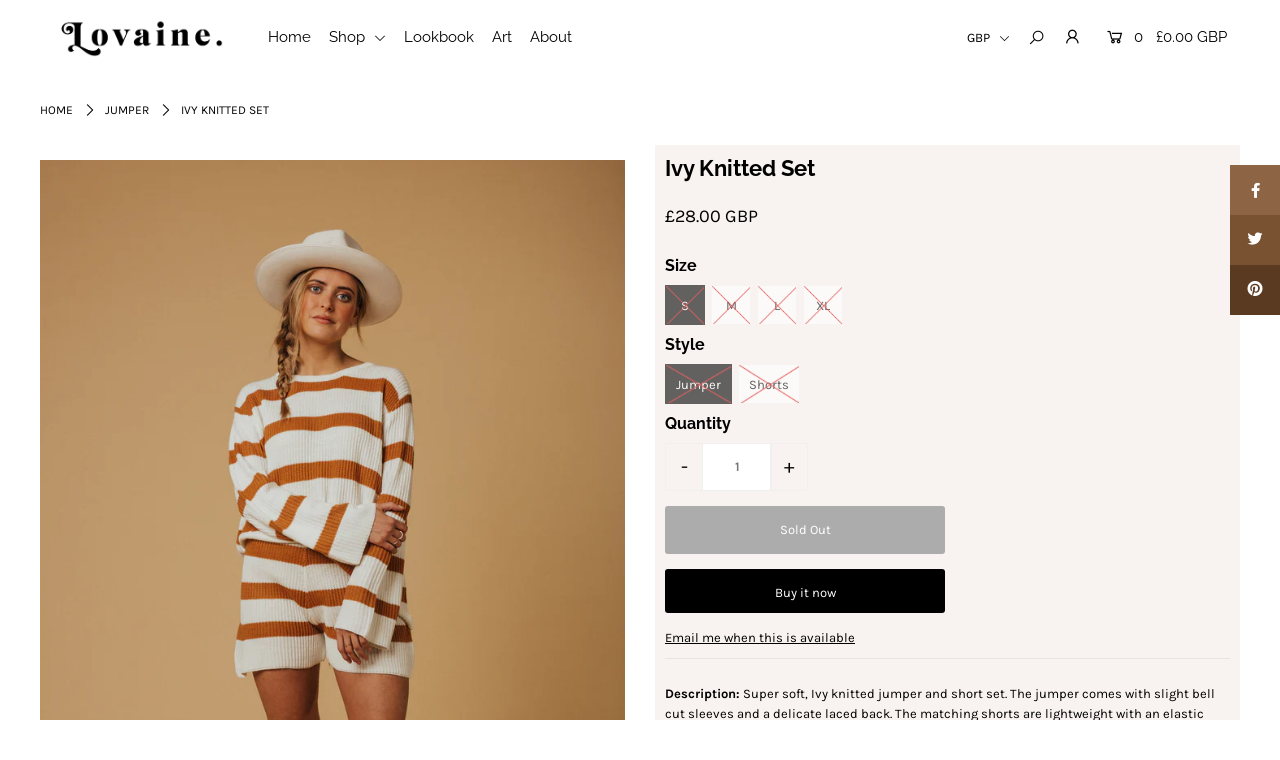

--- FILE ---
content_type: text/html; charset=utf-8
request_url: https://www.lovainestore.com/products/ivy-knitted-set
body_size: 20438
content:
<!DOCTYPE html>
<!--[if lt IE 7 ]><html class="ie ie6" lang="en"> <![endif]-->
<!--[if IE 7 ]><html class="ie ie7" lang="en"> <![endif]-->
<!--[if IE 8 ]><html class="ie ie8" lang="en"> <![endif]-->
<!--[if (gte IE 9)|!(IE)]><!--><html lang="en" class="no-js"> <!--<![endif]-->
<head>

  <meta charset="utf-8" />

    
  

  
  

  
  

  
  

  
  

  
  

  
  

  
  

  
  

  
  

  
  

  
  

  
  

  
  

  
  

  
  

  
  

  




<meta property="og:site_name" content="Lovaine Store">
<meta property="og:url" content="https://www.lovainestore.com/products/ivy-knitted-set">
<meta property="og:title" content="Ivy Knitted Set">
<meta property="og:type" content="product">
<meta property="og:description" content="Super soft, Ivy knitted jumper and short set from Lovaine Store. The jumper comes with slight bell cut sleeves and a delicate laced back. The matching shorts are lightweight with an elastic waist for pure comfort.">

  <meta property="og:price:amount" content="12.00">
  <meta property="og:price:currency" content="GBP">

<meta property="og:image" content="http://www.lovainestore.com/cdn/shop/products/LOVAINE-STORE-STUDIO-FULL-BODY-300DPI129_1200x1200.jpg?v=1584707303"><meta property="og:image" content="http://www.lovainestore.com/cdn/shop/products/LOVAINE-STORE-STUDIO-FULL-BODY-300DPI130_1200x1200.jpg?v=1584707304"><meta property="og:image" content="http://www.lovainestore.com/cdn/shop/products/LOVAINE-STORE-STUDIO-FULL-BODY-300DPI131_1200x1200.jpg?v=1584707304">
<meta property="og:image:secure_url" content="https://www.lovainestore.com/cdn/shop/products/LOVAINE-STORE-STUDIO-FULL-BODY-300DPI129_1200x1200.jpg?v=1584707303"><meta property="og:image:secure_url" content="https://www.lovainestore.com/cdn/shop/products/LOVAINE-STORE-STUDIO-FULL-BODY-300DPI130_1200x1200.jpg?v=1584707304"><meta property="og:image:secure_url" content="https://www.lovainestore.com/cdn/shop/products/LOVAINE-STORE-STUDIO-FULL-BODY-300DPI131_1200x1200.jpg?v=1584707304">


<meta name="twitter:card" content="summary_large_image">
<meta name="twitter:title" content="Ivy Knitted Set">
<meta name="twitter:description" content="Super soft, Ivy knitted jumper and short set from Lovaine Store. The jumper comes with slight bell cut sleeves and a delicate laced back. The matching shorts are lightweight with an elastic waist for pure comfort.">


    <!-- SEO
  ================================================== -->
  <title>
    Ivy Knitted Set &ndash; Lovaine Store
  </title>
  
  <meta name="description" content="Super soft, Ivy knitted jumper and short set from Lovaine Store. The jumper comes with slight bell cut sleeves and a delicate laced back. The matching shorts are lightweight with an elastic waist for pure comfort." />
  
  <link rel="canonical" href="https://www.lovainestore.com/products/ivy-knitted-set" />

    <!-- CSS
  ================================================== -->

  <link href="//www.lovainestore.com/cdn/shop/t/7/assets/stylesheet.css?v=130161099661234369651759259515" rel="stylesheet" type="text/css" media="all" />
  <link href="//www.lovainestore.com/cdn/shop/t/7/assets/queries.css?v=36237388152202715891583938966" rel="stylesheet" type="text/css" media="all" />

    <!-- JS
  ================================================== -->

  <script src="//ajax.googleapis.com/ajax/libs/jquery/2.2.4/jquery.min.js" type="text/javascript"></script>
  <script src="//www.lovainestore.com/cdn/shop/t/7/assets/eventemitter3.min.js?v=27939738353326123541669767393" type="text/javascript"></script>


  <script src="//www.lovainestore.com/cdn/shop/t/7/assets/theme.js?v=184314077599690571841759259516" type="text/javascript"></script>
  <script src="//www.lovainestore.com/cdn/shopifycloud/storefront/assets/themes_support/option_selection-b017cd28.js" type="text/javascript"></script>

  <meta name="viewport" content="width=device-width, initial-scale=1">

  
  <link rel="shortcut icon" href="//www.lovainestore.com/cdn/shop/files/red_32x32.jpg?v=1614711535" type="image/png" />
  
  
  <script>window.performance && window.performance.mark && window.performance.mark('shopify.content_for_header.start');</script><meta id="shopify-digital-wallet" name="shopify-digital-wallet" content="/4455009/digital_wallets/dialog">
<meta name="shopify-checkout-api-token" content="371f803d7ad5bc22883086a61b79a304">
<meta id="in-context-paypal-metadata" data-shop-id="4455009" data-venmo-supported="false" data-environment="production" data-locale="en_US" data-paypal-v4="true" data-currency="GBP">
<link rel="alternate" type="application/json+oembed" href="https://www.lovainestore.com/products/ivy-knitted-set.oembed">
<script async="async" src="/checkouts/internal/preloads.js?locale=en-GB"></script>
<link rel="preconnect" href="https://shop.app" crossorigin="anonymous">
<script async="async" src="https://shop.app/checkouts/internal/preloads.js?locale=en-GB&shop_id=4455009" crossorigin="anonymous"></script>
<script id="shopify-features" type="application/json">{"accessToken":"371f803d7ad5bc22883086a61b79a304","betas":["rich-media-storefront-analytics"],"domain":"www.lovainestore.com","predictiveSearch":true,"shopId":4455009,"locale":"en"}</script>
<script>var Shopify = Shopify || {};
Shopify.shop = "lovainestore.myshopify.com";
Shopify.locale = "en";
Shopify.currency = {"active":"GBP","rate":"1.0"};
Shopify.country = "GB";
Shopify.theme = {"name":"Icon","id":78968029273,"schema_name":"Icon","schema_version":"7","theme_store_id":686,"role":"main"};
Shopify.theme.handle = "null";
Shopify.theme.style = {"id":null,"handle":null};
Shopify.cdnHost = "www.lovainestore.com/cdn";
Shopify.routes = Shopify.routes || {};
Shopify.routes.root = "/";</script>
<script type="module">!function(o){(o.Shopify=o.Shopify||{}).modules=!0}(window);</script>
<script>!function(o){function n(){var o=[];function n(){o.push(Array.prototype.slice.apply(arguments))}return n.q=o,n}var t=o.Shopify=o.Shopify||{};t.loadFeatures=n(),t.autoloadFeatures=n()}(window);</script>
<script>
  window.ShopifyPay = window.ShopifyPay || {};
  window.ShopifyPay.apiHost = "shop.app\/pay";
  window.ShopifyPay.redirectState = null;
</script>
<script id="shop-js-analytics" type="application/json">{"pageType":"product"}</script>
<script defer="defer" async type="module" src="//www.lovainestore.com/cdn/shopifycloud/shop-js/modules/v2/client.init-shop-cart-sync_DtuiiIyl.en.esm.js"></script>
<script defer="defer" async type="module" src="//www.lovainestore.com/cdn/shopifycloud/shop-js/modules/v2/chunk.common_CUHEfi5Q.esm.js"></script>
<script type="module">
  await import("//www.lovainestore.com/cdn/shopifycloud/shop-js/modules/v2/client.init-shop-cart-sync_DtuiiIyl.en.esm.js");
await import("//www.lovainestore.com/cdn/shopifycloud/shop-js/modules/v2/chunk.common_CUHEfi5Q.esm.js");

  window.Shopify.SignInWithShop?.initShopCartSync?.({"fedCMEnabled":true,"windoidEnabled":true});

</script>
<script>
  window.Shopify = window.Shopify || {};
  if (!window.Shopify.featureAssets) window.Shopify.featureAssets = {};
  window.Shopify.featureAssets['shop-js'] = {"shop-cart-sync":["modules/v2/client.shop-cart-sync_DFoTY42P.en.esm.js","modules/v2/chunk.common_CUHEfi5Q.esm.js"],"init-fed-cm":["modules/v2/client.init-fed-cm_D2UNy1i2.en.esm.js","modules/v2/chunk.common_CUHEfi5Q.esm.js"],"init-shop-email-lookup-coordinator":["modules/v2/client.init-shop-email-lookup-coordinator_BQEe2rDt.en.esm.js","modules/v2/chunk.common_CUHEfi5Q.esm.js"],"shop-cash-offers":["modules/v2/client.shop-cash-offers_3CTtReFF.en.esm.js","modules/v2/chunk.common_CUHEfi5Q.esm.js","modules/v2/chunk.modal_BewljZkx.esm.js"],"shop-button":["modules/v2/client.shop-button_C6oxCjDL.en.esm.js","modules/v2/chunk.common_CUHEfi5Q.esm.js"],"init-windoid":["modules/v2/client.init-windoid_5pix8xhK.en.esm.js","modules/v2/chunk.common_CUHEfi5Q.esm.js"],"avatar":["modules/v2/client.avatar_BTnouDA3.en.esm.js"],"init-shop-cart-sync":["modules/v2/client.init-shop-cart-sync_DtuiiIyl.en.esm.js","modules/v2/chunk.common_CUHEfi5Q.esm.js"],"shop-toast-manager":["modules/v2/client.shop-toast-manager_BYv_8cH1.en.esm.js","modules/v2/chunk.common_CUHEfi5Q.esm.js"],"pay-button":["modules/v2/client.pay-button_FnF9EIkY.en.esm.js","modules/v2/chunk.common_CUHEfi5Q.esm.js"],"shop-login-button":["modules/v2/client.shop-login-button_CH1KUpOf.en.esm.js","modules/v2/chunk.common_CUHEfi5Q.esm.js","modules/v2/chunk.modal_BewljZkx.esm.js"],"init-customer-accounts-sign-up":["modules/v2/client.init-customer-accounts-sign-up_aj7QGgYS.en.esm.js","modules/v2/client.shop-login-button_CH1KUpOf.en.esm.js","modules/v2/chunk.common_CUHEfi5Q.esm.js","modules/v2/chunk.modal_BewljZkx.esm.js"],"init-shop-for-new-customer-accounts":["modules/v2/client.init-shop-for-new-customer-accounts_NbnYRf_7.en.esm.js","modules/v2/client.shop-login-button_CH1KUpOf.en.esm.js","modules/v2/chunk.common_CUHEfi5Q.esm.js","modules/v2/chunk.modal_BewljZkx.esm.js"],"init-customer-accounts":["modules/v2/client.init-customer-accounts_ppedhqCH.en.esm.js","modules/v2/client.shop-login-button_CH1KUpOf.en.esm.js","modules/v2/chunk.common_CUHEfi5Q.esm.js","modules/v2/chunk.modal_BewljZkx.esm.js"],"shop-follow-button":["modules/v2/client.shop-follow-button_CMIBBa6u.en.esm.js","modules/v2/chunk.common_CUHEfi5Q.esm.js","modules/v2/chunk.modal_BewljZkx.esm.js"],"lead-capture":["modules/v2/client.lead-capture_But0hIyf.en.esm.js","modules/v2/chunk.common_CUHEfi5Q.esm.js","modules/v2/chunk.modal_BewljZkx.esm.js"],"checkout-modal":["modules/v2/client.checkout-modal_BBxc70dQ.en.esm.js","modules/v2/chunk.common_CUHEfi5Q.esm.js","modules/v2/chunk.modal_BewljZkx.esm.js"],"shop-login":["modules/v2/client.shop-login_hM3Q17Kl.en.esm.js","modules/v2/chunk.common_CUHEfi5Q.esm.js","modules/v2/chunk.modal_BewljZkx.esm.js"],"payment-terms":["modules/v2/client.payment-terms_CAtGlQYS.en.esm.js","modules/v2/chunk.common_CUHEfi5Q.esm.js","modules/v2/chunk.modal_BewljZkx.esm.js"]};
</script>
<script>(function() {
  var isLoaded = false;
  function asyncLoad() {
    if (isLoaded) return;
    isLoaded = true;
    var urls = ["https:\/\/cdn.shopify.com\/s\/files\/1\/0277\/0019\/9517\/t\/1\/assets\/booster_eu_cookie_4455009.js?58350\u0026shop=lovainestore.myshopify.com"];
    for (var i = 0; i < urls.length; i++) {
      var s = document.createElement('script');
      s.type = 'text/javascript';
      s.async = true;
      s.src = urls[i];
      var x = document.getElementsByTagName('script')[0];
      x.parentNode.insertBefore(s, x);
    }
  };
  if(window.attachEvent) {
    window.attachEvent('onload', asyncLoad);
  } else {
    window.addEventListener('load', asyncLoad, false);
  }
})();</script>
<script id="__st">var __st={"a":4455009,"offset":0,"reqid":"2534b86c-ac00-41d6-a403-54d62169ce29-1766818558","pageurl":"www.lovainestore.com\/products\/ivy-knitted-set","u":"a266e3e399b5","p":"product","rtyp":"product","rid":4506174128217};</script>
<script>window.ShopifyPaypalV4VisibilityTracking = true;</script>
<script id="captcha-bootstrap">!function(){'use strict';const t='contact',e='account',n='new_comment',o=[[t,t],['blogs',n],['comments',n],[t,'customer']],c=[[e,'customer_login'],[e,'guest_login'],[e,'recover_customer_password'],[e,'create_customer']],r=t=>t.map((([t,e])=>`form[action*='/${t}']:not([data-nocaptcha='true']) input[name='form_type'][value='${e}']`)).join(','),a=t=>()=>t?[...document.querySelectorAll(t)].map((t=>t.form)):[];function s(){const t=[...o],e=r(t);return a(e)}const i='password',u='form_key',d=['recaptcha-v3-token','g-recaptcha-response','h-captcha-response',i],f=()=>{try{return window.sessionStorage}catch{return}},m='__shopify_v',_=t=>t.elements[u];function p(t,e,n=!1){try{const o=window.sessionStorage,c=JSON.parse(o.getItem(e)),{data:r}=function(t){const{data:e,action:n}=t;return t[m]||n?{data:e,action:n}:{data:t,action:n}}(c);for(const[e,n]of Object.entries(r))t.elements[e]&&(t.elements[e].value=n);n&&o.removeItem(e)}catch(o){console.error('form repopulation failed',{error:o})}}const l='form_type',E='cptcha';function T(t){t.dataset[E]=!0}const w=window,h=w.document,L='Shopify',v='ce_forms',y='captcha';let A=!1;((t,e)=>{const n=(g='f06e6c50-85a8-45c8-87d0-21a2b65856fe',I='https://cdn.shopify.com/shopifycloud/storefront-forms-hcaptcha/ce_storefront_forms_captcha_hcaptcha.v1.5.2.iife.js',D={infoText:'Protected by hCaptcha',privacyText:'Privacy',termsText:'Terms'},(t,e,n)=>{const o=w[L][v],c=o.bindForm;if(c)return c(t,g,e,D).then(n);var r;o.q.push([[t,g,e,D],n]),r=I,A||(h.body.append(Object.assign(h.createElement('script'),{id:'captcha-provider',async:!0,src:r})),A=!0)});var g,I,D;w[L]=w[L]||{},w[L][v]=w[L][v]||{},w[L][v].q=[],w[L][y]=w[L][y]||{},w[L][y].protect=function(t,e){n(t,void 0,e),T(t)},Object.freeze(w[L][y]),function(t,e,n,w,h,L){const[v,y,A,g]=function(t,e,n){const i=e?o:[],u=t?c:[],d=[...i,...u],f=r(d),m=r(i),_=r(d.filter((([t,e])=>n.includes(e))));return[a(f),a(m),a(_),s()]}(w,h,L),I=t=>{const e=t.target;return e instanceof HTMLFormElement?e:e&&e.form},D=t=>v().includes(t);t.addEventListener('submit',(t=>{const e=I(t);if(!e)return;const n=D(e)&&!e.dataset.hcaptchaBound&&!e.dataset.recaptchaBound,o=_(e),c=g().includes(e)&&(!o||!o.value);(n||c)&&t.preventDefault(),c&&!n&&(function(t){try{if(!f())return;!function(t){const e=f();if(!e)return;const n=_(t);if(!n)return;const o=n.value;o&&e.removeItem(o)}(t);const e=Array.from(Array(32),(()=>Math.random().toString(36)[2])).join('');!function(t,e){_(t)||t.append(Object.assign(document.createElement('input'),{type:'hidden',name:u})),t.elements[u].value=e}(t,e),function(t,e){const n=f();if(!n)return;const o=[...t.querySelectorAll(`input[type='${i}']`)].map((({name:t})=>t)),c=[...d,...o],r={};for(const[a,s]of new FormData(t).entries())c.includes(a)||(r[a]=s);n.setItem(e,JSON.stringify({[m]:1,action:t.action,data:r}))}(t,e)}catch(e){console.error('failed to persist form',e)}}(e),e.submit())}));const S=(t,e)=>{t&&!t.dataset[E]&&(n(t,e.some((e=>e===t))),T(t))};for(const o of['focusin','change'])t.addEventListener(o,(t=>{const e=I(t);D(e)&&S(e,y())}));const B=e.get('form_key'),M=e.get(l),P=B&&M;t.addEventListener('DOMContentLoaded',(()=>{const t=y();if(P)for(const e of t)e.elements[l].value===M&&p(e,B);[...new Set([...A(),...v().filter((t=>'true'===t.dataset.shopifyCaptcha))])].forEach((e=>S(e,t)))}))}(h,new URLSearchParams(w.location.search),n,t,e,['guest_login'])})(!0,!0)}();</script>
<script integrity="sha256-4kQ18oKyAcykRKYeNunJcIwy7WH5gtpwJnB7kiuLZ1E=" data-source-attribution="shopify.loadfeatures" defer="defer" src="//www.lovainestore.com/cdn/shopifycloud/storefront/assets/storefront/load_feature-a0a9edcb.js" crossorigin="anonymous"></script>
<script crossorigin="anonymous" defer="defer" src="//www.lovainestore.com/cdn/shopifycloud/storefront/assets/shopify_pay/storefront-65b4c6d7.js?v=20250812"></script>
<script data-source-attribution="shopify.dynamic_checkout.dynamic.init">var Shopify=Shopify||{};Shopify.PaymentButton=Shopify.PaymentButton||{isStorefrontPortableWallets:!0,init:function(){window.Shopify.PaymentButton.init=function(){};var t=document.createElement("script");t.src="https://www.lovainestore.com/cdn/shopifycloud/portable-wallets/latest/portable-wallets.en.js",t.type="module",document.head.appendChild(t)}};
</script>
<script data-source-attribution="shopify.dynamic_checkout.buyer_consent">
  function portableWalletsHideBuyerConsent(e){var t=document.getElementById("shopify-buyer-consent"),n=document.getElementById("shopify-subscription-policy-button");t&&n&&(t.classList.add("hidden"),t.setAttribute("aria-hidden","true"),n.removeEventListener("click",e))}function portableWalletsShowBuyerConsent(e){var t=document.getElementById("shopify-buyer-consent"),n=document.getElementById("shopify-subscription-policy-button");t&&n&&(t.classList.remove("hidden"),t.removeAttribute("aria-hidden"),n.addEventListener("click",e))}window.Shopify?.PaymentButton&&(window.Shopify.PaymentButton.hideBuyerConsent=portableWalletsHideBuyerConsent,window.Shopify.PaymentButton.showBuyerConsent=portableWalletsShowBuyerConsent);
</script>
<script>
  function portableWalletsCleanup(e){e&&e.src&&console.error("Failed to load portable wallets script "+e.src);var t=document.querySelectorAll("shopify-accelerated-checkout .shopify-payment-button__skeleton, shopify-accelerated-checkout-cart .wallet-cart-button__skeleton"),e=document.getElementById("shopify-buyer-consent");for(let e=0;e<t.length;e++)t[e].remove();e&&e.remove()}function portableWalletsNotLoadedAsModule(e){e instanceof ErrorEvent&&"string"==typeof e.message&&e.message.includes("import.meta")&&"string"==typeof e.filename&&e.filename.includes("portable-wallets")&&(window.removeEventListener("error",portableWalletsNotLoadedAsModule),window.Shopify.PaymentButton.failedToLoad=e,"loading"===document.readyState?document.addEventListener("DOMContentLoaded",window.Shopify.PaymentButton.init):window.Shopify.PaymentButton.init())}window.addEventListener("error",portableWalletsNotLoadedAsModule);
</script>

<script type="module" src="https://www.lovainestore.com/cdn/shopifycloud/portable-wallets/latest/portable-wallets.en.js" onError="portableWalletsCleanup(this)" crossorigin="anonymous"></script>
<script nomodule>
  document.addEventListener("DOMContentLoaded", portableWalletsCleanup);
</script>

<link id="shopify-accelerated-checkout-styles" rel="stylesheet" media="screen" href="https://www.lovainestore.com/cdn/shopifycloud/portable-wallets/latest/accelerated-checkout-backwards-compat.css" crossorigin="anonymous">
<style id="shopify-accelerated-checkout-cart">
        #shopify-buyer-consent {
  margin-top: 1em;
  display: inline-block;
  width: 100%;
}

#shopify-buyer-consent.hidden {
  display: none;
}

#shopify-subscription-policy-button {
  background: none;
  border: none;
  padding: 0;
  text-decoration: underline;
  font-size: inherit;
  cursor: pointer;
}

#shopify-subscription-policy-button::before {
  box-shadow: none;
}

      </style>
<script id="sections-script" data-sections="product-recommendations" defer="defer" src="//www.lovainestore.com/cdn/shop/t/7/compiled_assets/scripts.js?465"></script>
<script>window.performance && window.performance.mark && window.performance.mark('shopify.content_for_header.end');</script>
  <link rel="next" href="/next"/>
  <link rel="prev" href="/prev"/>

<link href="https://monorail-edge.shopifysvc.com" rel="dns-prefetch">
<script>(function(){if ("sendBeacon" in navigator && "performance" in window) {try {var session_token_from_headers = performance.getEntriesByType('navigation')[0].serverTiming.find(x => x.name == '_s').description;} catch {var session_token_from_headers = undefined;}var session_cookie_matches = document.cookie.match(/_shopify_s=([^;]*)/);var session_token_from_cookie = session_cookie_matches && session_cookie_matches.length === 2 ? session_cookie_matches[1] : "";var session_token = session_token_from_headers || session_token_from_cookie || "";function handle_abandonment_event(e) {var entries = performance.getEntries().filter(function(entry) {return /monorail-edge.shopifysvc.com/.test(entry.name);});if (!window.abandonment_tracked && entries.length === 0) {window.abandonment_tracked = true;var currentMs = Date.now();var navigation_start = performance.timing.navigationStart;var payload = {shop_id: 4455009,url: window.location.href,navigation_start,duration: currentMs - navigation_start,session_token,page_type: "product"};window.navigator.sendBeacon("https://monorail-edge.shopifysvc.com/v1/produce", JSON.stringify({schema_id: "online_store_buyer_site_abandonment/1.1",payload: payload,metadata: {event_created_at_ms: currentMs,event_sent_at_ms: currentMs}}));}}window.addEventListener('pagehide', handle_abandonment_event);}}());</script>
<script id="web-pixels-manager-setup">(function e(e,d,r,n,o){if(void 0===o&&(o={}),!Boolean(null===(a=null===(i=window.Shopify)||void 0===i?void 0:i.analytics)||void 0===a?void 0:a.replayQueue)){var i,a;window.Shopify=window.Shopify||{};var t=window.Shopify;t.analytics=t.analytics||{};var s=t.analytics;s.replayQueue=[],s.publish=function(e,d,r){return s.replayQueue.push([e,d,r]),!0};try{self.performance.mark("wpm:start")}catch(e){}var l=function(){var e={modern:/Edge?\/(1{2}[4-9]|1[2-9]\d|[2-9]\d{2}|\d{4,})\.\d+(\.\d+|)|Firefox\/(1{2}[4-9]|1[2-9]\d|[2-9]\d{2}|\d{4,})\.\d+(\.\d+|)|Chrom(ium|e)\/(9{2}|\d{3,})\.\d+(\.\d+|)|(Maci|X1{2}).+ Version\/(15\.\d+|(1[6-9]|[2-9]\d|\d{3,})\.\d+)([,.]\d+|)( \(\w+\)|)( Mobile\/\w+|) Safari\/|Chrome.+OPR\/(9{2}|\d{3,})\.\d+\.\d+|(CPU[ +]OS|iPhone[ +]OS|CPU[ +]iPhone|CPU IPhone OS|CPU iPad OS)[ +]+(15[._]\d+|(1[6-9]|[2-9]\d|\d{3,})[._]\d+)([._]\d+|)|Android:?[ /-](13[3-9]|1[4-9]\d|[2-9]\d{2}|\d{4,})(\.\d+|)(\.\d+|)|Android.+Firefox\/(13[5-9]|1[4-9]\d|[2-9]\d{2}|\d{4,})\.\d+(\.\d+|)|Android.+Chrom(ium|e)\/(13[3-9]|1[4-9]\d|[2-9]\d{2}|\d{4,})\.\d+(\.\d+|)|SamsungBrowser\/([2-9]\d|\d{3,})\.\d+/,legacy:/Edge?\/(1[6-9]|[2-9]\d|\d{3,})\.\d+(\.\d+|)|Firefox\/(5[4-9]|[6-9]\d|\d{3,})\.\d+(\.\d+|)|Chrom(ium|e)\/(5[1-9]|[6-9]\d|\d{3,})\.\d+(\.\d+|)([\d.]+$|.*Safari\/(?![\d.]+ Edge\/[\d.]+$))|(Maci|X1{2}).+ Version\/(10\.\d+|(1[1-9]|[2-9]\d|\d{3,})\.\d+)([,.]\d+|)( \(\w+\)|)( Mobile\/\w+|) Safari\/|Chrome.+OPR\/(3[89]|[4-9]\d|\d{3,})\.\d+\.\d+|(CPU[ +]OS|iPhone[ +]OS|CPU[ +]iPhone|CPU IPhone OS|CPU iPad OS)[ +]+(10[._]\d+|(1[1-9]|[2-9]\d|\d{3,})[._]\d+)([._]\d+|)|Android:?[ /-](13[3-9]|1[4-9]\d|[2-9]\d{2}|\d{4,})(\.\d+|)(\.\d+|)|Mobile Safari.+OPR\/([89]\d|\d{3,})\.\d+\.\d+|Android.+Firefox\/(13[5-9]|1[4-9]\d|[2-9]\d{2}|\d{4,})\.\d+(\.\d+|)|Android.+Chrom(ium|e)\/(13[3-9]|1[4-9]\d|[2-9]\d{2}|\d{4,})\.\d+(\.\d+|)|Android.+(UC? ?Browser|UCWEB|U3)[ /]?(15\.([5-9]|\d{2,})|(1[6-9]|[2-9]\d|\d{3,})\.\d+)\.\d+|SamsungBrowser\/(5\.\d+|([6-9]|\d{2,})\.\d+)|Android.+MQ{2}Browser\/(14(\.(9|\d{2,})|)|(1[5-9]|[2-9]\d|\d{3,})(\.\d+|))(\.\d+|)|K[Aa][Ii]OS\/(3\.\d+|([4-9]|\d{2,})\.\d+)(\.\d+|)/},d=e.modern,r=e.legacy,n=navigator.userAgent;return n.match(d)?"modern":n.match(r)?"legacy":"unknown"}(),u="modern"===l?"modern":"legacy",c=(null!=n?n:{modern:"",legacy:""})[u],f=function(e){return[e.baseUrl,"/wpm","/b",e.hashVersion,"modern"===e.buildTarget?"m":"l",".js"].join("")}({baseUrl:d,hashVersion:r,buildTarget:u}),m=function(e){var d=e.version,r=e.bundleTarget,n=e.surface,o=e.pageUrl,i=e.monorailEndpoint;return{emit:function(e){var a=e.status,t=e.errorMsg,s=(new Date).getTime(),l=JSON.stringify({metadata:{event_sent_at_ms:s},events:[{schema_id:"web_pixels_manager_load/3.1",payload:{version:d,bundle_target:r,page_url:o,status:a,surface:n,error_msg:t},metadata:{event_created_at_ms:s}}]});if(!i)return console&&console.warn&&console.warn("[Web Pixels Manager] No Monorail endpoint provided, skipping logging."),!1;try{return self.navigator.sendBeacon.bind(self.navigator)(i,l)}catch(e){}var u=new XMLHttpRequest;try{return u.open("POST",i,!0),u.setRequestHeader("Content-Type","text/plain"),u.send(l),!0}catch(e){return console&&console.warn&&console.warn("[Web Pixels Manager] Got an unhandled error while logging to Monorail."),!1}}}}({version:r,bundleTarget:l,surface:e.surface,pageUrl:self.location.href,monorailEndpoint:e.monorailEndpoint});try{o.browserTarget=l,function(e){var d=e.src,r=e.async,n=void 0===r||r,o=e.onload,i=e.onerror,a=e.sri,t=e.scriptDataAttributes,s=void 0===t?{}:t,l=document.createElement("script"),u=document.querySelector("head"),c=document.querySelector("body");if(l.async=n,l.src=d,a&&(l.integrity=a,l.crossOrigin="anonymous"),s)for(var f in s)if(Object.prototype.hasOwnProperty.call(s,f))try{l.dataset[f]=s[f]}catch(e){}if(o&&l.addEventListener("load",o),i&&l.addEventListener("error",i),u)u.appendChild(l);else{if(!c)throw new Error("Did not find a head or body element to append the script");c.appendChild(l)}}({src:f,async:!0,onload:function(){if(!function(){var e,d;return Boolean(null===(d=null===(e=window.Shopify)||void 0===e?void 0:e.analytics)||void 0===d?void 0:d.initialized)}()){var d=window.webPixelsManager.init(e)||void 0;if(d){var r=window.Shopify.analytics;r.replayQueue.forEach((function(e){var r=e[0],n=e[1],o=e[2];d.publishCustomEvent(r,n,o)})),r.replayQueue=[],r.publish=d.publishCustomEvent,r.visitor=d.visitor,r.initialized=!0}}},onerror:function(){return m.emit({status:"failed",errorMsg:"".concat(f," has failed to load")})},sri:function(e){var d=/^sha384-[A-Za-z0-9+/=]+$/;return"string"==typeof e&&d.test(e)}(c)?c:"",scriptDataAttributes:o}),m.emit({status:"loading"})}catch(e){m.emit({status:"failed",errorMsg:(null==e?void 0:e.message)||"Unknown error"})}}})({shopId: 4455009,storefrontBaseUrl: "https://www.lovainestore.com",extensionsBaseUrl: "https://extensions.shopifycdn.com/cdn/shopifycloud/web-pixels-manager",monorailEndpoint: "https://monorail-edge.shopifysvc.com/unstable/produce_batch",surface: "storefront-renderer",enabledBetaFlags: ["2dca8a86","a0d5f9d2"],webPixelsConfigList: [{"id":"82313305","eventPayloadVersion":"v1","runtimeContext":"LAX","scriptVersion":"1","type":"CUSTOM","privacyPurposes":["ANALYTICS"],"name":"Google Analytics tag (migrated)"},{"id":"shopify-app-pixel","configuration":"{}","eventPayloadVersion":"v1","runtimeContext":"STRICT","scriptVersion":"0450","apiClientId":"shopify-pixel","type":"APP","privacyPurposes":["ANALYTICS","MARKETING"]},{"id":"shopify-custom-pixel","eventPayloadVersion":"v1","runtimeContext":"LAX","scriptVersion":"0450","apiClientId":"shopify-pixel","type":"CUSTOM","privacyPurposes":["ANALYTICS","MARKETING"]}],isMerchantRequest: false,initData: {"shop":{"name":"Lovaine Store","paymentSettings":{"currencyCode":"GBP"},"myshopifyDomain":"lovainestore.myshopify.com","countryCode":"GB","storefrontUrl":"https:\/\/www.lovainestore.com"},"customer":null,"cart":null,"checkout":null,"productVariants":[{"price":{"amount":28.0,"currencyCode":"GBP"},"product":{"title":"Ivy Knitted Set","vendor":"Lovaine Store","id":"4506174128217","untranslatedTitle":"Ivy Knitted Set","url":"\/products\/ivy-knitted-set","type":"Jumper"},"id":"31521934442585","image":{"src":"\/\/www.lovainestore.com\/cdn\/shop\/products\/LOVAINE-STORE-STUDIO-FULL-BODY-300DPI129.jpg?v=1584707303"},"sku":"","title":"S \/ Jumper","untranslatedTitle":"S \/ Jumper"},{"price":{"amount":12.0,"currencyCode":"GBP"},"product":{"title":"Ivy Knitted Set","vendor":"Lovaine Store","id":"4506174128217","untranslatedTitle":"Ivy Knitted Set","url":"\/products\/ivy-knitted-set","type":"Jumper"},"id":"31521934475353","image":{"src":"\/\/www.lovainestore.com\/cdn\/shop\/products\/LOVAINE-STORE-STUDIO-FULL-BODY-300DPI129.jpg?v=1584707303"},"sku":"","title":"S \/ Shorts","untranslatedTitle":"S \/ Shorts"},{"price":{"amount":28.0,"currencyCode":"GBP"},"product":{"title":"Ivy Knitted Set","vendor":"Lovaine Store","id":"4506174128217","untranslatedTitle":"Ivy Knitted Set","url":"\/products\/ivy-knitted-set","type":"Jumper"},"id":"31521934508121","image":{"src":"\/\/www.lovainestore.com\/cdn\/shop\/products\/LOVAINE-STORE-STUDIO-FULL-BODY-300DPI129.jpg?v=1584707303"},"sku":"","title":"M \/ Jumper","untranslatedTitle":"M \/ Jumper"},{"price":{"amount":12.0,"currencyCode":"GBP"},"product":{"title":"Ivy Knitted Set","vendor":"Lovaine Store","id":"4506174128217","untranslatedTitle":"Ivy Knitted Set","url":"\/products\/ivy-knitted-set","type":"Jumper"},"id":"31521934540889","image":{"src":"\/\/www.lovainestore.com\/cdn\/shop\/products\/LOVAINE-STORE-STUDIO-FULL-BODY-300DPI129.jpg?v=1584707303"},"sku":"","title":"M \/ Shorts","untranslatedTitle":"M \/ Shorts"},{"price":{"amount":28.0,"currencyCode":"GBP"},"product":{"title":"Ivy Knitted Set","vendor":"Lovaine Store","id":"4506174128217","untranslatedTitle":"Ivy Knitted Set","url":"\/products\/ivy-knitted-set","type":"Jumper"},"id":"31521934573657","image":{"src":"\/\/www.lovainestore.com\/cdn\/shop\/products\/LOVAINE-STORE-STUDIO-FULL-BODY-300DPI129.jpg?v=1584707303"},"sku":"","title":"L \/ Jumper","untranslatedTitle":"L \/ Jumper"},{"price":{"amount":12.0,"currencyCode":"GBP"},"product":{"title":"Ivy Knitted Set","vendor":"Lovaine Store","id":"4506174128217","untranslatedTitle":"Ivy Knitted Set","url":"\/products\/ivy-knitted-set","type":"Jumper"},"id":"31521934606425","image":{"src":"\/\/www.lovainestore.com\/cdn\/shop\/products\/LOVAINE-STORE-STUDIO-FULL-BODY-300DPI129.jpg?v=1584707303"},"sku":"","title":"L \/ Shorts","untranslatedTitle":"L \/ Shorts"},{"price":{"amount":28.0,"currencyCode":"GBP"},"product":{"title":"Ivy Knitted Set","vendor":"Lovaine Store","id":"4506174128217","untranslatedTitle":"Ivy Knitted Set","url":"\/products\/ivy-knitted-set","type":"Jumper"},"id":"31521934639193","image":{"src":"\/\/www.lovainestore.com\/cdn\/shop\/products\/LOVAINE-STORE-STUDIO-FULL-BODY-300DPI129.jpg?v=1584707303"},"sku":"","title":"XL \/ Jumper","untranslatedTitle":"XL \/ Jumper"},{"price":{"amount":12.0,"currencyCode":"GBP"},"product":{"title":"Ivy Knitted Set","vendor":"Lovaine Store","id":"4506174128217","untranslatedTitle":"Ivy Knitted Set","url":"\/products\/ivy-knitted-set","type":"Jumper"},"id":"31521934671961","image":{"src":"\/\/www.lovainestore.com\/cdn\/shop\/products\/LOVAINE-STORE-STUDIO-FULL-BODY-300DPI129.jpg?v=1584707303"},"sku":"","title":"XL \/ Shorts","untranslatedTitle":"XL \/ Shorts"}],"purchasingCompany":null},},"https://www.lovainestore.com/cdn","da62cc92w68dfea28pcf9825a4m392e00d0",{"modern":"","legacy":""},{"shopId":"4455009","storefrontBaseUrl":"https:\/\/www.lovainestore.com","extensionBaseUrl":"https:\/\/extensions.shopifycdn.com\/cdn\/shopifycloud\/web-pixels-manager","surface":"storefront-renderer","enabledBetaFlags":"[\"2dca8a86\", \"a0d5f9d2\"]","isMerchantRequest":"false","hashVersion":"da62cc92w68dfea28pcf9825a4m392e00d0","publish":"custom","events":"[[\"page_viewed\",{}],[\"product_viewed\",{\"productVariant\":{\"price\":{\"amount\":28.0,\"currencyCode\":\"GBP\"},\"product\":{\"title\":\"Ivy Knitted Set\",\"vendor\":\"Lovaine Store\",\"id\":\"4506174128217\",\"untranslatedTitle\":\"Ivy Knitted Set\",\"url\":\"\/products\/ivy-knitted-set\",\"type\":\"Jumper\"},\"id\":\"31521934442585\",\"image\":{\"src\":\"\/\/www.lovainestore.com\/cdn\/shop\/products\/LOVAINE-STORE-STUDIO-FULL-BODY-300DPI129.jpg?v=1584707303\"},\"sku\":\"\",\"title\":\"S \/ Jumper\",\"untranslatedTitle\":\"S \/ Jumper\"}}]]"});</script><script>
  window.ShopifyAnalytics = window.ShopifyAnalytics || {};
  window.ShopifyAnalytics.meta = window.ShopifyAnalytics.meta || {};
  window.ShopifyAnalytics.meta.currency = 'GBP';
  var meta = {"product":{"id":4506174128217,"gid":"gid:\/\/shopify\/Product\/4506174128217","vendor":"Lovaine Store","type":"Jumper","handle":"ivy-knitted-set","variants":[{"id":31521934442585,"price":2800,"name":"Ivy Knitted Set - S \/ Jumper","public_title":"S \/ Jumper","sku":""},{"id":31521934475353,"price":1200,"name":"Ivy Knitted Set - S \/ Shorts","public_title":"S \/ Shorts","sku":""},{"id":31521934508121,"price":2800,"name":"Ivy Knitted Set - M \/ Jumper","public_title":"M \/ Jumper","sku":""},{"id":31521934540889,"price":1200,"name":"Ivy Knitted Set - M \/ Shorts","public_title":"M \/ Shorts","sku":""},{"id":31521934573657,"price":2800,"name":"Ivy Knitted Set - L \/ Jumper","public_title":"L \/ Jumper","sku":""},{"id":31521934606425,"price":1200,"name":"Ivy Knitted Set - L \/ Shorts","public_title":"L \/ Shorts","sku":""},{"id":31521934639193,"price":2800,"name":"Ivy Knitted Set - XL \/ Jumper","public_title":"XL \/ Jumper","sku":""},{"id":31521934671961,"price":1200,"name":"Ivy Knitted Set - XL \/ Shorts","public_title":"XL \/ Shorts","sku":""}],"remote":false},"page":{"pageType":"product","resourceType":"product","resourceId":4506174128217,"requestId":"2534b86c-ac00-41d6-a403-54d62169ce29-1766818558"}};
  for (var attr in meta) {
    window.ShopifyAnalytics.meta[attr] = meta[attr];
  }
</script>
<script class="analytics">
  (function () {
    var customDocumentWrite = function(content) {
      var jquery = null;

      if (window.jQuery) {
        jquery = window.jQuery;
      } else if (window.Checkout && window.Checkout.$) {
        jquery = window.Checkout.$;
      }

      if (jquery) {
        jquery('body').append(content);
      }
    };

    var hasLoggedConversion = function(token) {
      if (token) {
        return document.cookie.indexOf('loggedConversion=' + token) !== -1;
      }
      return false;
    }

    var setCookieIfConversion = function(token) {
      if (token) {
        var twoMonthsFromNow = new Date(Date.now());
        twoMonthsFromNow.setMonth(twoMonthsFromNow.getMonth() + 2);

        document.cookie = 'loggedConversion=' + token + '; expires=' + twoMonthsFromNow;
      }
    }

    var trekkie = window.ShopifyAnalytics.lib = window.trekkie = window.trekkie || [];
    if (trekkie.integrations) {
      return;
    }
    trekkie.methods = [
      'identify',
      'page',
      'ready',
      'track',
      'trackForm',
      'trackLink'
    ];
    trekkie.factory = function(method) {
      return function() {
        var args = Array.prototype.slice.call(arguments);
        args.unshift(method);
        trekkie.push(args);
        return trekkie;
      };
    };
    for (var i = 0; i < trekkie.methods.length; i++) {
      var key = trekkie.methods[i];
      trekkie[key] = trekkie.factory(key);
    }
    trekkie.load = function(config) {
      trekkie.config = config || {};
      trekkie.config.initialDocumentCookie = document.cookie;
      var first = document.getElementsByTagName('script')[0];
      var script = document.createElement('script');
      script.type = 'text/javascript';
      script.onerror = function(e) {
        var scriptFallback = document.createElement('script');
        scriptFallback.type = 'text/javascript';
        scriptFallback.onerror = function(error) {
                var Monorail = {
      produce: function produce(monorailDomain, schemaId, payload) {
        var currentMs = new Date().getTime();
        var event = {
          schema_id: schemaId,
          payload: payload,
          metadata: {
            event_created_at_ms: currentMs,
            event_sent_at_ms: currentMs
          }
        };
        return Monorail.sendRequest("https://" + monorailDomain + "/v1/produce", JSON.stringify(event));
      },
      sendRequest: function sendRequest(endpointUrl, payload) {
        // Try the sendBeacon API
        if (window && window.navigator && typeof window.navigator.sendBeacon === 'function' && typeof window.Blob === 'function' && !Monorail.isIos12()) {
          var blobData = new window.Blob([payload], {
            type: 'text/plain'
          });

          if (window.navigator.sendBeacon(endpointUrl, blobData)) {
            return true;
          } // sendBeacon was not successful

        } // XHR beacon

        var xhr = new XMLHttpRequest();

        try {
          xhr.open('POST', endpointUrl);
          xhr.setRequestHeader('Content-Type', 'text/plain');
          xhr.send(payload);
        } catch (e) {
          console.log(e);
        }

        return false;
      },
      isIos12: function isIos12() {
        return window.navigator.userAgent.lastIndexOf('iPhone; CPU iPhone OS 12_') !== -1 || window.navigator.userAgent.lastIndexOf('iPad; CPU OS 12_') !== -1;
      }
    };
    Monorail.produce('monorail-edge.shopifysvc.com',
      'trekkie_storefront_load_errors/1.1',
      {shop_id: 4455009,
      theme_id: 78968029273,
      app_name: "storefront",
      context_url: window.location.href,
      source_url: "//www.lovainestore.com/cdn/s/trekkie.storefront.8f32c7f0b513e73f3235c26245676203e1209161.min.js"});

        };
        scriptFallback.async = true;
        scriptFallback.src = '//www.lovainestore.com/cdn/s/trekkie.storefront.8f32c7f0b513e73f3235c26245676203e1209161.min.js';
        first.parentNode.insertBefore(scriptFallback, first);
      };
      script.async = true;
      script.src = '//www.lovainestore.com/cdn/s/trekkie.storefront.8f32c7f0b513e73f3235c26245676203e1209161.min.js';
      first.parentNode.insertBefore(script, first);
    };
    trekkie.load(
      {"Trekkie":{"appName":"storefront","development":false,"defaultAttributes":{"shopId":4455009,"isMerchantRequest":null,"themeId":78968029273,"themeCityHash":"7616505167838235560","contentLanguage":"en","currency":"GBP","eventMetadataId":"ba87bc18-c79a-4efa-918f-9b52d252da9a"},"isServerSideCookieWritingEnabled":true,"monorailRegion":"shop_domain","enabledBetaFlags":["65f19447"]},"Session Attribution":{},"S2S":{"facebookCapiEnabled":false,"source":"trekkie-storefront-renderer","apiClientId":580111}}
    );

    var loaded = false;
    trekkie.ready(function() {
      if (loaded) return;
      loaded = true;

      window.ShopifyAnalytics.lib = window.trekkie;

      var originalDocumentWrite = document.write;
      document.write = customDocumentWrite;
      try { window.ShopifyAnalytics.merchantGoogleAnalytics.call(this); } catch(error) {};
      document.write = originalDocumentWrite;

      window.ShopifyAnalytics.lib.page(null,{"pageType":"product","resourceType":"product","resourceId":4506174128217,"requestId":"2534b86c-ac00-41d6-a403-54d62169ce29-1766818558","shopifyEmitted":true});

      var match = window.location.pathname.match(/checkouts\/(.+)\/(thank_you|post_purchase)/)
      var token = match? match[1]: undefined;
      if (!hasLoggedConversion(token)) {
        setCookieIfConversion(token);
        window.ShopifyAnalytics.lib.track("Viewed Product",{"currency":"GBP","variantId":31521934442585,"productId":4506174128217,"productGid":"gid:\/\/shopify\/Product\/4506174128217","name":"Ivy Knitted Set - S \/ Jumper","price":"28.00","sku":"","brand":"Lovaine Store","variant":"S \/ Jumper","category":"Jumper","nonInteraction":true,"remote":false},undefined,undefined,{"shopifyEmitted":true});
      window.ShopifyAnalytics.lib.track("monorail:\/\/trekkie_storefront_viewed_product\/1.1",{"currency":"GBP","variantId":31521934442585,"productId":4506174128217,"productGid":"gid:\/\/shopify\/Product\/4506174128217","name":"Ivy Knitted Set - S \/ Jumper","price":"28.00","sku":"","brand":"Lovaine Store","variant":"S \/ Jumper","category":"Jumper","nonInteraction":true,"remote":false,"referer":"https:\/\/www.lovainestore.com\/products\/ivy-knitted-set"});
      }
    });


        var eventsListenerScript = document.createElement('script');
        eventsListenerScript.async = true;
        eventsListenerScript.src = "//www.lovainestore.com/cdn/shopifycloud/storefront/assets/shop_events_listener-3da45d37.js";
        document.getElementsByTagName('head')[0].appendChild(eventsListenerScript);

})();</script>
  <script>
  if (!window.ga || (window.ga && typeof window.ga !== 'function')) {
    window.ga = function ga() {
      (window.ga.q = window.ga.q || []).push(arguments);
      if (window.Shopify && window.Shopify.analytics && typeof window.Shopify.analytics.publish === 'function') {
        window.Shopify.analytics.publish("ga_stub_called", {}, {sendTo: "google_osp_migration"});
      }
      console.error("Shopify's Google Analytics stub called with:", Array.from(arguments), "\nSee https://help.shopify.com/manual/promoting-marketing/pixels/pixel-migration#google for more information.");
    };
    if (window.Shopify && window.Shopify.analytics && typeof window.Shopify.analytics.publish === 'function') {
      window.Shopify.analytics.publish("ga_stub_initialized", {}, {sendTo: "google_osp_migration"});
    }
  }
</script>
<script
  defer
  src="https://www.lovainestore.com/cdn/shopifycloud/perf-kit/shopify-perf-kit-2.1.2.min.js"
  data-application="storefront-renderer"
  data-shop-id="4455009"
  data-render-region="gcp-us-central1"
  data-page-type="product"
  data-theme-instance-id="78968029273"
  data-theme-name="Icon"
  data-theme-version="7"
  data-monorail-region="shop_domain"
  data-resource-timing-sampling-rate="10"
  data-shs="true"
  data-shs-beacon="true"
  data-shs-export-with-fetch="true"
  data-shs-logs-sample-rate="1"
  data-shs-beacon-endpoint="https://www.lovainestore.com/api/collect"
></script>
</head>

<body class="gridlock shifter-left product">
  
    <div id="CartDrawer" class="drawer drawer--right">
  <div class="drawer__header">
    <div class="table-cell">
    <h3>My Cart</h3>
    </div>
    <div class="table-cell">
    <span class="drawer__close js-drawer-close">
        Close
    </span>
    </div>
  </div>
  <div id="CartContainer"></div>
</div>

  

  <div class="shifter-page  is-moved-by-drawer" id="PageContainer">

    <div id="shopify-section-header" class="shopify-section"><header class="scrollheader"
data-section-id="header"
data-section-type="header-section"
data-sticky="false">

  

  
  <div class="topbar">
    <div class="row">
      
      <div class="desktop-push-3 desktop-6 tablet-6 mobile-3" id="banner-message">
        
      </div>
      
    </div>
  </div>
  
  <div id="navigation">
    <div class="row">
      <div class="nav-container desktop-12 tablet-6 mobile-3 inline"><!-- start nav container -->

      <!-- Mobile menu trigger --> <div class="mobile-only span-1" style="text-align: left;"><span class="shifter-handle"><i class="la la-bars" aria-hidden="true"></i></span></div>
      
      
      

      

      
        <div id="logo" class="desktop-2 tablet-3 deskop-2 span-2 inline">

<div class="first_logo">
<a href="">
  <img src="//www.lovainestore.com/cdn/shop/files/Lovaine_Store_Logo_400x.png?v=1614711476" itemprop="logo">
</a>
</div>
  

</div>

      

      <nav class="header-navigation desktop-5 span-5">
        <ul id="main-nav">
          
            



<li><a class="top_level" href="/">Home</a></li>


          
            




        <li class="dropdown has_sub_menu" aria-haspopup="true" aria-expanded="false">
          <a href="/collections/the-drifters" class="dlinks top_level">
            Shop
          </a>
          <ul class="image_menu submenu">
            
            
              
            
            <span class="nav_menu submenu_column">
              
                
                  <li>
                    <a href="/collections/the-drifters">
                      All Products
                    </a>
                  </li>
                
              
                
                  <li>
                    <a href="/collections/hats">
                      Hats
                    </a>
                  </li>
                
              
                
                  <li>
                    <a href="/collections/jumpsuit">
                      Jumpsuits
                    </a>
                  </li>
                
              
                
                  <li>
                    <a href="/collections/dresses">
                      Dresses
                    </a>
                  </li>
                
              
                
                  <li>
                    <a href="/collections/t-shirts">
                      T-Shirts
                    </a>
                  </li>
                
              
                
                  <li>
                    <a href="/collections/knitwear">
                      Knitwear
                    </a>
                  </li>
                
              
                
                  <li>
                    <a href="/collections/swimwear">
                      Swimwear
                    </a>
                  </li>
                
              
                
                  <li>
                    <a href="/collections/jackets">
                      Jackets
                    </a>
                  </li>
                
              
                
                  <li>
                    <a href="/collections/accessories">
                      Accessories
                    </a>
                  </li>
                
              
                
                  <li>
                    <a href="/collections/eco">
                      Eco
                    </a>
                  </li>
                
              
                
                  <li>
                    <a href="/collections/art">
                      Art
                    </a>
                  </li>
                
              
            </span>
            
          </ul>
        </li>
      


          
            



<li><a class="top_level" href="/pages/lookbook">Lookbook</a></li>


          
            



<li><a class="top_level" href="/collections/art">Art</a></li>


          
            



<li><a class="top_level" href="/pages/about">About</a></li>


          
        </ul>
      </nav>

      

      
        <ul id="cart" class="span-5">
            
  <li class="currsw">
    <form method="post" action="/cart/update" id="currency_form" accept-charset="UTF-8" class="shopify-currency-form" enctype="multipart/form-data"><input type="hidden" name="form_type" value="currency" /><input type="hidden" name="utf8" value="✓" /><input type="hidden" name="return_to" value="/products/ivy-knitted-set" />
<select class="currency-picker" name="currency">
  
    
      <option>AED</option>
    
  
    
      <option>AFN</option>
    
  
    
      <option>ALL</option>
    
  
    
      <option>AMD</option>
    
  
    
      <option>ANG</option>
    
  
    
      <option>AUD</option>
    
  
    
      <option>AWG</option>
    
  
    
      <option>AZN</option>
    
  
    
      <option>BAM</option>
    
  
    
      <option>BBD</option>
    
  
    
      <option>BDT</option>
    
  
    
      <option>BGN</option>
    
  
    
      <option>BIF</option>
    
  
    
      <option>BND</option>
    
  
    
      <option>BOB</option>
    
  
    
      <option>BSD</option>
    
  
    
      <option>BWP</option>
    
  
    
      <option>BZD</option>
    
  
    
      <option>CAD</option>
    
  
    
      <option>CDF</option>
    
  
    
      <option>CHF</option>
    
  
    
      <option>CNY</option>
    
  
    
      <option>CRC</option>
    
  
    
      <option>CVE</option>
    
  
    
      <option>CZK</option>
    
  
    
      <option>DJF</option>
    
  
    
      <option>DKK</option>
    
  
    
      <option>DOP</option>
    
  
    
      <option>DZD</option>
    
  
    
      <option>EGP</option>
    
  
    
      <option>ETB</option>
    
  
    
      <option>EUR</option>
    
  
    
      <option>FJD</option>
    
  
    
      <option>FKP</option>
    
  
    
      <option selected="true">GBP</option>
      
  
    
      <option>GMD</option>
    
  
    
      <option>GNF</option>
    
  
    
      <option>GTQ</option>
    
  
    
      <option>GYD</option>
    
  
    
      <option>HKD</option>
    
  
    
      <option>HNL</option>
    
  
    
      <option>HUF</option>
    
  
    
      <option>IDR</option>
    
  
    
      <option>ILS</option>
    
  
    
      <option>INR</option>
    
  
    
      <option>ISK</option>
    
  
    
      <option>JMD</option>
    
  
    
      <option>JPY</option>
    
  
    
      <option>KES</option>
    
  
    
      <option>KGS</option>
    
  
    
      <option>KHR</option>
    
  
    
      <option>KMF</option>
    
  
    
      <option>KRW</option>
    
  
    
      <option>KYD</option>
    
  
    
      <option>KZT</option>
    
  
    
      <option>LAK</option>
    
  
    
      <option>LBP</option>
    
  
    
      <option>LKR</option>
    
  
    
      <option>MAD</option>
    
  
    
      <option>MDL</option>
    
  
    
      <option>MKD</option>
    
  
    
      <option>MMK</option>
    
  
    
      <option>MNT</option>
    
  
    
      <option>MOP</option>
    
  
    
      <option>MUR</option>
    
  
    
      <option>MVR</option>
    
  
    
      <option>MWK</option>
    
  
    
      <option>MYR</option>
    
  
    
      <option>NGN</option>
    
  
    
      <option>NIO</option>
    
  
    
      <option>NPR</option>
    
  
    
      <option>NZD</option>
    
  
    
      <option>PEN</option>
    
  
    
      <option>PGK</option>
    
  
    
      <option>PHP</option>
    
  
    
      <option>PKR</option>
    
  
    
      <option>PLN</option>
    
  
    
      <option>PYG</option>
    
  
    
      <option>QAR</option>
    
  
    
      <option>RON</option>
    
  
    
      <option>RSD</option>
    
  
    
      <option>RWF</option>
    
  
    
      <option>SAR</option>
    
  
    
      <option>SBD</option>
    
  
    
      <option>SEK</option>
    
  
    
      <option>SGD</option>
    
  
    
      <option>SHP</option>
    
  
    
      <option>SLL</option>
    
  
    
      <option>STD</option>
    
  
    
      <option>THB</option>
    
  
    
      <option>TJS</option>
    
  
    
      <option>TOP</option>
    
  
    
      <option>TTD</option>
    
  
    
      <option>TWD</option>
    
  
    
      <option>TZS</option>
    
  
    
      <option>UAH</option>
    
  
    
      <option>UGX</option>
    
  
    
      <option>USD</option>
    
  
    
      <option>UYU</option>
    
  
    
      <option>UZS</option>
    
  
    
      <option>VND</option>
    
  
    
      <option>VUV</option>
    
  
    
      <option>WST</option>
    
  
    
      <option>XAF</option>
    
  
    
      <option>XCD</option>
    
  
    
      <option>XOF</option>
    
  
    
      <option>XPF</option>
    
  
    
      <option>YER</option>
    
  
</select>
  <i class="la la-angle-down"></i>
</form>

  </li>

<li class="seeks">
  <a id="search_trigger" href="#">
    <i class="la la-search" aria-hidden="true"></i>
  </a>
</li>

  
    <li class="cust">
      <a href="/account/login">
        <i class="la la-user" aria-hidden="true"></i>
      </a>
    </li>
  

<li>
  <a href="/cart" class="site-header__cart-toggle js-drawer-open-right" aria-controls="CartDrawer" aria-expanded="false">
    <span class="cart-words"></span>
  &nbsp;<i class="la la-shopping-cart" aria-hidden="true"></i>
    <span class="CartCount">0</span>
    &nbsp;<span class="CartCost">£0.00  GBP</span>
  </a>
</li>

        </ul>
      

      <!-- Shown on Mobile Only -->
<ul id="mobile-cart" class="mobile-3 span-1 mobile-only">

  <li>
    <form method="post" action="/cart/update" id="currency_form" accept-charset="UTF-8" class="shopify-currency-form" enctype="multipart/form-data"><input type="hidden" name="form_type" value="currency" /><input type="hidden" name="utf8" value="✓" /><input type="hidden" name="return_to" value="/products/ivy-knitted-set" />
<select class="currency-picker" name="currency">
  
    
      <option>AED</option>
    
  
    
      <option>AFN</option>
    
  
    
      <option>ALL</option>
    
  
    
      <option>AMD</option>
    
  
    
      <option>ANG</option>
    
  
    
      <option>AUD</option>
    
  
    
      <option>AWG</option>
    
  
    
      <option>AZN</option>
    
  
    
      <option>BAM</option>
    
  
    
      <option>BBD</option>
    
  
    
      <option>BDT</option>
    
  
    
      <option>BGN</option>
    
  
    
      <option>BIF</option>
    
  
    
      <option>BND</option>
    
  
    
      <option>BOB</option>
    
  
    
      <option>BSD</option>
    
  
    
      <option>BWP</option>
    
  
    
      <option>BZD</option>
    
  
    
      <option>CAD</option>
    
  
    
      <option>CDF</option>
    
  
    
      <option>CHF</option>
    
  
    
      <option>CNY</option>
    
  
    
      <option>CRC</option>
    
  
    
      <option>CVE</option>
    
  
    
      <option>CZK</option>
    
  
    
      <option>DJF</option>
    
  
    
      <option>DKK</option>
    
  
    
      <option>DOP</option>
    
  
    
      <option>DZD</option>
    
  
    
      <option>EGP</option>
    
  
    
      <option>ETB</option>
    
  
    
      <option>EUR</option>
    
  
    
      <option>FJD</option>
    
  
    
      <option>FKP</option>
    
  
    
      <option selected="true">GBP</option>
      
  
    
      <option>GMD</option>
    
  
    
      <option>GNF</option>
    
  
    
      <option>GTQ</option>
    
  
    
      <option>GYD</option>
    
  
    
      <option>HKD</option>
    
  
    
      <option>HNL</option>
    
  
    
      <option>HUF</option>
    
  
    
      <option>IDR</option>
    
  
    
      <option>ILS</option>
    
  
    
      <option>INR</option>
    
  
    
      <option>ISK</option>
    
  
    
      <option>JMD</option>
    
  
    
      <option>JPY</option>
    
  
    
      <option>KES</option>
    
  
    
      <option>KGS</option>
    
  
    
      <option>KHR</option>
    
  
    
      <option>KMF</option>
    
  
    
      <option>KRW</option>
    
  
    
      <option>KYD</option>
    
  
    
      <option>KZT</option>
    
  
    
      <option>LAK</option>
    
  
    
      <option>LBP</option>
    
  
    
      <option>LKR</option>
    
  
    
      <option>MAD</option>
    
  
    
      <option>MDL</option>
    
  
    
      <option>MKD</option>
    
  
    
      <option>MMK</option>
    
  
    
      <option>MNT</option>
    
  
    
      <option>MOP</option>
    
  
    
      <option>MUR</option>
    
  
    
      <option>MVR</option>
    
  
    
      <option>MWK</option>
    
  
    
      <option>MYR</option>
    
  
    
      <option>NGN</option>
    
  
    
      <option>NIO</option>
    
  
    
      <option>NPR</option>
    
  
    
      <option>NZD</option>
    
  
    
      <option>PEN</option>
    
  
    
      <option>PGK</option>
    
  
    
      <option>PHP</option>
    
  
    
      <option>PKR</option>
    
  
    
      <option>PLN</option>
    
  
    
      <option>PYG</option>
    
  
    
      <option>QAR</option>
    
  
    
      <option>RON</option>
    
  
    
      <option>RSD</option>
    
  
    
      <option>RWF</option>
    
  
    
      <option>SAR</option>
    
  
    
      <option>SBD</option>
    
  
    
      <option>SEK</option>
    
  
    
      <option>SGD</option>
    
  
    
      <option>SHP</option>
    
  
    
      <option>SLL</option>
    
  
    
      <option>STD</option>
    
  
    
      <option>THB</option>
    
  
    
      <option>TJS</option>
    
  
    
      <option>TOP</option>
    
  
    
      <option>TTD</option>
    
  
    
      <option>TWD</option>
    
  
    
      <option>TZS</option>
    
  
    
      <option>UAH</option>
    
  
    
      <option>UGX</option>
    
  
    
      <option>USD</option>
    
  
    
      <option>UYU</option>
    
  
    
      <option>UZS</option>
    
  
    
      <option>VND</option>
    
  
    
      <option>VUV</option>
    
  
    
      <option>WST</option>
    
  
    
      <option>XAF</option>
    
  
    
      <option>XCD</option>
    
  
    
      <option>XOF</option>
    
  
    
      <option>XPF</option>
    
  
    
      <option>YER</option>
    
  
</select>
  <i class="la la-angle-down"></i>
</form>

  </li>

  <li>
    <a href="/cart" class="site-header__cart-toggle js-drawer-open-right" aria-controls="CartDrawer" aria-expanded="false">
      <span class="cart-words">My Cart</span>
      &nbsp;<i class="la la-shopping-cart" aria-hidden="true"></i>
      <span class="CartCount">0</span>
    </a>
  </li>
</ul>

      </div><!-- end nav container -->

    </div>
  </div>
  <div class="clear"></div>
  <div id="search_reveal" style="display: none">
      <form action="/search" method="get">
        <input type="hidden" name="type" value="product">
        <input type="text" name="q" id="q" placeholder="Search"/>
        <input value="Search" name="submit" id="search_button" class="button" type="submit">
      </form>
  </div>
</header>
<div id="phantom"></div>
<div class="clear"></div>
<style>
  
    @media screen and ( min-width: 740px ) {
      #logo img { max-width: 180px; }
    }
  

  

  

  
    #logo { margin-right: 20px; }
  

  

  .topbar {
    font-size: 13px;
    text-align: center !important;
  }
  .topbar,
  .topbar a {
    color: #5a3b21;
  }
  .topbar ul#cart li a {
    font-size: 13px;
  }
  .topbar select.currency-picker {
    font-size: 13px;
  }
  .nav-container { grid-template-columns: repeat(12, 1fr); }ul#main-nav { padding-left: 20px;}
  

  .nav-container ul#cart li a { padding: 0;}
    ul#main-nav {text-align: left; }
  

  @media screen and (max-width: 980px) {
    div#logo {
      grid-column: auto / span 1;
    }
  }

  .topbar p { font-size: 13px; }

  body.index .scrollheader .nav-container .shifter-handle,
  body.index .scrollheader ul#main-nav li a,
  body.index .scrollheader .nav-container ul#cart li a,
  body.index .scrollheader .nav-container ul#cart li select.currency-picker {
  color: #000000;
  }

  body.index .scrollheader {
    background: rgba(0,0,0,0);
  }

  body.index .coverheader .nav-container .shifter-handle,
  body.index .coverheader ul#main-nav li a,
  body.index .coverheader .nav-container ul#cart li a,
  body.index .coverheader .nav-container ul#cart li select.currency-picker {
  color: #000000;
  }

  body.index .coverheader {
  background: rgba(0,0,0,0);
  }

  

  
</style>


</div>
    <div class="page-wrap">
    
      <div id="shopify-section-scrolling-announcements" class="shopify-section">


</div>
    

      
        <div id="shopify-section-product-template" class="shopify-section">

<div id="product-4506174128217"
  class="product-page product-template prod-product-template"
  data-section-type="product-section"
  data-product-id="4506174128217"
  data-section-id="product-template"
  >

  <meta itemprop="name" content="Ivy Knitted Set">
  <meta itemprop="url" content="https://www.lovainestore.com/products/ivy-knitted-set">
  <meta itemprop="image" content="//www.lovainestore.com/cdn/shop/products/LOVAINE-STORE-STUDIO-FULL-BODY-300DPI129_800x.jpg?v=1584707303">

  <script id="product-json" type="application/json">
  {
      "id": 4506174128217,
      "title": "Ivy Knitted Set",
      "handle": "ivy-knitted-set",
      "description": "\u003cp\u003e\u003cstrong\u003eDescription: \u003c\/strong\u003eSuper soft, Ivy knitted jumper and short set. The jumper comes with slight bell cut sleeves and a delicate laced back. The matching shorts are lightweight with an elastic waist for pure comfort.\u003c\/p\u003e\n\u003cp\u003e\u003cspan\u003e\u003cstrong\u003eFit:\u003c\/strong\u003e Our model Ffion is 5ft 5 and normally wears a UK size 8-10. Ffion is wearing the \u003c\/span\u003e Ivy knitted set in size medium for a more oversized, loose fit.\u003c\/p\u003e\n\u003cp\u003e\u003cstrong\u003eSize Guide: \u003c\/strong\u003eSmall: 8-10, Medium: 10-12, Large: 12-14, XL: 14-16.\u003c\/p\u003e\n\u003cp\u003e\u003cstrong\u003eSize Range:\u003c\/strong\u003e\u003cspan\u003e Our size range was intended to be inclusive and cater for an unlimited size range but sadly we were faced with stock delays, due to the global pandemic, so we only have the sizes listed above currently in stock.\u003c\/span\u003e\u003c\/p\u003e\n\u003cp\u003e\u003cstrong\u003eMaterial: \u003c\/strong\u003e100% acrylic \u003cspan\u003efabric, which is used for it's lightweight, warm, and soft to the touch properties.\u003c\/span\u003e\u003c\/p\u003e\n\u003cp\u003e\u003cspan\u003e\u003cstrong\u003eShipping:\u003c\/strong\u003e All our orders are posted in completely plastic free packaging, using either recyclable cardboard boxes or biodegradable postage bags. We also use plastic free gum tape and offer our customers a carbon neutral shipping option.\u003c\/span\u003e\u003c\/p\u003e",
      "vendor": "Lovaine Store",
      "type": "Jumper",
      "tags": ["clothing","Drifters","Jumper","knitwear"],
      "price": 1200,
      "price_min": 1200,
      "price_max": 2800,
      "available": false,
      "price_varies": true,
      "compare_at_price_min": 0,
      "compare_at_price_max": 0,
      "compare_at_price_varies": false,
      "variants": [
        {
          "id": 31521934442585,
          "title": "S \/ Jumper",
          "option1": "S",
          "option2": "Jumper",
          "option3": null,
          "featured_image": {
              "id": null,
              "product_id": null,
              "position": null,
              "alt": null,
              "width": null,
              "height": null,
              "src": null
          },
          "available": false,
          "price": 2800,
          "compare_at_price": null,
          "inventory_management": "shopify",
          "inventory_quantity": 0,
          "inventory_policy": "deny",
          "sku": "",
          "weight": 0,
          "weight_unit": "lb",
          "weight_in_unit": 0.0
        },
      
        {
          "id": 31521934475353,
          "title": "S \/ Shorts",
          "option1": "S",
          "option2": "Shorts",
          "option3": null,
          "featured_image": {
              "id": null,
              "product_id": null,
              "position": null,
              "alt": null,
              "width": null,
              "height": null,
              "src": null
          },
          "available": false,
          "price": 1200,
          "compare_at_price": null,
          "inventory_management": "shopify",
          "inventory_quantity": 0,
          "inventory_policy": "deny",
          "sku": "",
          "weight": 0,
          "weight_unit": "lb",
          "weight_in_unit": 0.0
        },
      
        {
          "id": 31521934508121,
          "title": "M \/ Jumper",
          "option1": "M",
          "option2": "Jumper",
          "option3": null,
          "featured_image": {
              "id": null,
              "product_id": null,
              "position": null,
              "alt": null,
              "width": null,
              "height": null,
              "src": null
          },
          "available": false,
          "price": 2800,
          "compare_at_price": null,
          "inventory_management": "shopify",
          "inventory_quantity": 0,
          "inventory_policy": "deny",
          "sku": "",
          "weight": 0,
          "weight_unit": "lb",
          "weight_in_unit": 0.0
        },
      
        {
          "id": 31521934540889,
          "title": "M \/ Shorts",
          "option1": "M",
          "option2": "Shorts",
          "option3": null,
          "featured_image": {
              "id": null,
              "product_id": null,
              "position": null,
              "alt": null,
              "width": null,
              "height": null,
              "src": null
          },
          "available": false,
          "price": 1200,
          "compare_at_price": null,
          "inventory_management": "shopify",
          "inventory_quantity": 0,
          "inventory_policy": "deny",
          "sku": "",
          "weight": 0,
          "weight_unit": "lb",
          "weight_in_unit": 0.0
        },
      
        {
          "id": 31521934573657,
          "title": "L \/ Jumper",
          "option1": "L",
          "option2": "Jumper",
          "option3": null,
          "featured_image": {
              "id": null,
              "product_id": null,
              "position": null,
              "alt": null,
              "width": null,
              "height": null,
              "src": null
          },
          "available": false,
          "price": 2800,
          "compare_at_price": null,
          "inventory_management": "shopify",
          "inventory_quantity": 0,
          "inventory_policy": "deny",
          "sku": "",
          "weight": 0,
          "weight_unit": "lb",
          "weight_in_unit": 0.0
        },
      
        {
          "id": 31521934606425,
          "title": "L \/ Shorts",
          "option1": "L",
          "option2": "Shorts",
          "option3": null,
          "featured_image": {
              "id": null,
              "product_id": null,
              "position": null,
              "alt": null,
              "width": null,
              "height": null,
              "src": null
          },
          "available": false,
          "price": 1200,
          "compare_at_price": null,
          "inventory_management": "shopify",
          "inventory_quantity": 0,
          "inventory_policy": "deny",
          "sku": "",
          "weight": 0,
          "weight_unit": "lb",
          "weight_in_unit": 0.0
        },
      
        {
          "id": 31521934639193,
          "title": "XL \/ Jumper",
          "option1": "XL",
          "option2": "Jumper",
          "option3": null,
          "featured_image": {
              "id": null,
              "product_id": null,
              "position": null,
              "alt": null,
              "width": null,
              "height": null,
              "src": null
          },
          "available": false,
          "price": 2800,
          "compare_at_price": null,
          "inventory_management": "shopify",
          "inventory_quantity": 0,
          "inventory_policy": "deny",
          "sku": "",
          "weight": 0,
          "weight_unit": "lb",
          "weight_in_unit": 0.0
        },
      
        {
          "id": 31521934671961,
          "title": "XL \/ Shorts",
          "option1": "XL",
          "option2": "Shorts",
          "option3": null,
          "featured_image": {
              "id": null,
              "product_id": null,
              "position": null,
              "alt": null,
              "width": null,
              "height": null,
              "src": null
          },
          "available": false,
          "price": 1200,
          "compare_at_price": null,
          "inventory_management": "shopify",
          "inventory_quantity": 0,
          "inventory_policy": "deny",
          "sku": "",
          "weight": 0,
          "weight_unit": "lb",
          "weight_in_unit": 0.0
        }
      ],
      "images": ["\/\/www.lovainestore.com\/cdn\/shop\/products\/LOVAINE-STORE-STUDIO-FULL-BODY-300DPI129.jpg?v=1584707303","\/\/www.lovainestore.com\/cdn\/shop\/products\/LOVAINE-STORE-STUDIO-FULL-BODY-300DPI130.jpg?v=1584707304","\/\/www.lovainestore.com\/cdn\/shop\/products\/LOVAINE-STORE-STUDIO-FULL-BODY-300DPI131.jpg?v=1584707304","\/\/www.lovainestore.com\/cdn\/shop\/products\/LOVAINE-STORE-STUDIO-FULL-BODY-300DPI132.jpg?v=1584707304","\/\/www.lovainestore.com\/cdn\/shop\/products\/LOVAINE-STORE-STUDIO-FULL-BODY-300DPI133.jpg?v=1584707304","\/\/www.lovainestore.com\/cdn\/shop\/products\/LOVAINE-STORE-STUDIO-FULL-BODY-300DPI134.jpg?v=1584707304","\/\/www.lovainestore.com\/cdn\/shop\/products\/Lovaine_store-shopify-Res1299.jpg?v=1584711406","\/\/www.lovainestore.com\/cdn\/shop\/products\/Lovaine_store-shopify-Res1293.jpg?v=1584711406","\/\/www.lovainestore.com\/cdn\/shop\/products\/LOVAINE-STORE-STUDIO-FULL-BODY-300DPI136.jpg?v=1584711406","\/\/www.lovainestore.com\/cdn\/shop\/products\/LOVAINE-STORE-STUDIO-FULL-BODY-300DPI137.jpg?v=1584711406","\/\/www.lovainestore.com\/cdn\/shop\/products\/LOVAINE-STORE-STUDIO-FULL-BODY-300DPI138.jpg?v=1584711406","\/\/www.lovainestore.com\/cdn\/shop\/products\/LOVAINE-STORE-STUDIO-FULL-BODY-300DPI139.jpg?v=1584711406","\/\/www.lovainestore.com\/cdn\/shop\/products\/LOVAINE-STORE-STUDIO-FULL-BODY-300DPI140.jpg?v=1584711406","\/\/www.lovainestore.com\/cdn\/shop\/products\/Lovaine_store-shopify-Res1241.jpg?v=1584711471","\/\/www.lovainestore.com\/cdn\/shop\/products\/Lovaine_store-shopify-Res1244.jpg?v=1584711471"],
      "featured_image": "\/\/www.lovainestore.com\/cdn\/shop\/products\/LOVAINE-STORE-STUDIO-FULL-BODY-300DPI129.jpg?v=1584707303",
      "options": ["Size","Style"],
      "url": "\/products\/ivy-knitted-set"
  }
</script>



  
    

    
  

  <div id="product-content" class="row grid_wrapper">
    
      
  <div id="breadcrumb" class="desktop-12 tablet-6 mobile-3 span-12">
    <a href="/" class="homepage-link" title="Home">Home</a>
    
    
    <span class="separator"><i class="la la-angle-right" aria-hidden="true"></i></span>
    <a href="/collections/types?q=Jumper" title="Jumper">Jumper</a>
    
    <span class="separator"><i class="la la-angle-right" aria-hidden="true"></i></span>
    <span class="page-title">Ivy Knitted Set</span>
    
  </div>


    

      <!-- Product template only, not product.quick -->

        

        

        

        <div class="product-photos product-4506174128217 desktop-6 tablet-3 mobile-3 span-6"
             data-gallery-config='{
        "galleryType": "static",
        "thumbnailPosition": "below",
        "thumbnailLimit": 6,
        "sliderControls": "arrows",
        "productId": 4506174128217
        }'
             data-static-gallery>

        
        	<div class="row">
  
  
  
  

  

  

  

  

  

  

  
    

    
    <div class="product-main-images mobile-3 desktop-12 tablet-6 has_thumbs desktop-images">
      <div class="product-image-container" style="padding-bottom: 149.97321906802358%;" >
        
          

          <a class="product-main-image selected" data-fancybox="images" href="//www.lovainestore.com/cdn/shop/products/LOVAINE-STORE-STUDIO-FULL-BODY-300DPI129_2400x.jpg?v=1584707303" data-thumb="//www.lovainestore.com/cdn/shop/products/LOVAINE-STORE-STUDIO-FULL-BODY-300DPI129_150x.jpg?v=1584707303" data-image-id="13845169504345">
            <img id="4506174128217" class="product__image lazyload lazyload-fade"
              data-src="//www.lovainestore.com/cdn/shop/products/LOVAINE-STORE-STUDIO-FULL-BODY-300DPI129_{width}x.jpg?v=1584707303"
              data-sizes="auto"
              data-zoom-src="//www.lovainestore.com/cdn/shop/products/LOVAINE-STORE-STUDIO-FULL-BODY-300DPI129_{width}x.jpg?v=1584707303"
              alt="Ivy Knitted Set">

            <noscript>
              <img id="4506174128217" src="//www.lovainestore.com/cdn/shop/products/LOVAINE-STORE-STUDIO-FULL-BODY-300DPI129_800x.jpg?v=1584707303" alt='Ivy Knitted Set'/>
            </noscript>
          </a>
        
          

          <a class="product-main-image " data-fancybox="images" href="//www.lovainestore.com/cdn/shop/products/LOVAINE-STORE-STUDIO-FULL-BODY-300DPI130_2400x.jpg?v=1584707304" data-thumb="//www.lovainestore.com/cdn/shop/products/LOVAINE-STORE-STUDIO-FULL-BODY-300DPI130_150x.jpg?v=1584707304" data-image-id="13845169733721">
            <img id="4506174128217" class="product__image lazyload lazyload-fade"
              data-src="//www.lovainestore.com/cdn/shop/products/LOVAINE-STORE-STUDIO-FULL-BODY-300DPI130_{width}x.jpg?v=1584707304"
              data-sizes="auto"
              data-zoom-src="//www.lovainestore.com/cdn/shop/products/LOVAINE-STORE-STUDIO-FULL-BODY-300DPI130_{width}x.jpg?v=1584707304"
              alt="Ivy Knitted Set">

            <noscript>
              <img id="4506174128217" src="//www.lovainestore.com/cdn/shop/products/LOVAINE-STORE-STUDIO-FULL-BODY-300DPI130_800x.jpg?v=1584707304" alt='Ivy Knitted Set'/>
            </noscript>
          </a>
        
          

          <a class="product-main-image " data-fancybox="images" href="//www.lovainestore.com/cdn/shop/products/LOVAINE-STORE-STUDIO-FULL-BODY-300DPI131_2400x.jpg?v=1584707304" data-thumb="//www.lovainestore.com/cdn/shop/products/LOVAINE-STORE-STUDIO-FULL-BODY-300DPI131_150x.jpg?v=1584707304" data-image-id="13845169569881">
            <img id="4506174128217" class="product__image lazyload lazyload-fade"
              data-src="//www.lovainestore.com/cdn/shop/products/LOVAINE-STORE-STUDIO-FULL-BODY-300DPI131_{width}x.jpg?v=1584707304"
              data-sizes="auto"
              data-zoom-src="//www.lovainestore.com/cdn/shop/products/LOVAINE-STORE-STUDIO-FULL-BODY-300DPI131_{width}x.jpg?v=1584707304"
              alt="Ivy Knitted Set">

            <noscript>
              <img id="4506174128217" src="//www.lovainestore.com/cdn/shop/products/LOVAINE-STORE-STUDIO-FULL-BODY-300DPI131_800x.jpg?v=1584707304" alt='Ivy Knitted Set'/>
            </noscript>
          </a>
        
          

          <a class="product-main-image " data-fancybox="images" href="//www.lovainestore.com/cdn/shop/products/LOVAINE-STORE-STUDIO-FULL-BODY-300DPI132_2400x.jpg?v=1584707304" data-thumb="//www.lovainestore.com/cdn/shop/products/LOVAINE-STORE-STUDIO-FULL-BODY-300DPI132_150x.jpg?v=1584707304" data-image-id="13845169537113">
            <img id="4506174128217" class="product__image lazyload lazyload-fade"
              data-src="//www.lovainestore.com/cdn/shop/products/LOVAINE-STORE-STUDIO-FULL-BODY-300DPI132_{width}x.jpg?v=1584707304"
              data-sizes="auto"
              data-zoom-src="//www.lovainestore.com/cdn/shop/products/LOVAINE-STORE-STUDIO-FULL-BODY-300DPI132_{width}x.jpg?v=1584707304"
              alt="Ivy Knitted Set">

            <noscript>
              <img id="4506174128217" src="//www.lovainestore.com/cdn/shop/products/LOVAINE-STORE-STUDIO-FULL-BODY-300DPI132_800x.jpg?v=1584707304" alt='Ivy Knitted Set'/>
            </noscript>
          </a>
        
          

          <a class="product-main-image " data-fancybox="images" href="//www.lovainestore.com/cdn/shop/products/LOVAINE-STORE-STUDIO-FULL-BODY-300DPI133_2400x.jpg?v=1584707304" data-thumb="//www.lovainestore.com/cdn/shop/products/LOVAINE-STORE-STUDIO-FULL-BODY-300DPI133_150x.jpg?v=1584707304" data-image-id="13845169668185">
            <img id="4506174128217" class="product__image lazyload lazyload-fade"
              data-src="//www.lovainestore.com/cdn/shop/products/LOVAINE-STORE-STUDIO-FULL-BODY-300DPI133_{width}x.jpg?v=1584707304"
              data-sizes="auto"
              data-zoom-src="//www.lovainestore.com/cdn/shop/products/LOVAINE-STORE-STUDIO-FULL-BODY-300DPI133_{width}x.jpg?v=1584707304"
              alt="Ivy Knitted Set">

            <noscript>
              <img id="4506174128217" src="//www.lovainestore.com/cdn/shop/products/LOVAINE-STORE-STUDIO-FULL-BODY-300DPI133_800x.jpg?v=1584707304" alt='Ivy Knitted Set'/>
            </noscript>
          </a>
        
          

          <a class="product-main-image " data-fancybox="images" href="//www.lovainestore.com/cdn/shop/products/LOVAINE-STORE-STUDIO-FULL-BODY-300DPI134_2400x.jpg?v=1584707304" data-thumb="//www.lovainestore.com/cdn/shop/products/LOVAINE-STORE-STUDIO-FULL-BODY-300DPI134_150x.jpg?v=1584707304" data-image-id="13845169700953">
            <img id="4506174128217" class="product__image lazyload lazyload-fade"
              data-src="//www.lovainestore.com/cdn/shop/products/LOVAINE-STORE-STUDIO-FULL-BODY-300DPI134_{width}x.jpg?v=1584707304"
              data-sizes="auto"
              data-zoom-src="//www.lovainestore.com/cdn/shop/products/LOVAINE-STORE-STUDIO-FULL-BODY-300DPI134_{width}x.jpg?v=1584707304"
              alt="Ivy Knitted Set">

            <noscript>
              <img id="4506174128217" src="//www.lovainestore.com/cdn/shop/products/LOVAINE-STORE-STUDIO-FULL-BODY-300DPI134_800x.jpg?v=1584707304" alt='Ivy Knitted Set'/>
            </noscript>
          </a>
        
          

          <a class="product-main-image " data-fancybox="images" href="//www.lovainestore.com/cdn/shop/products/Lovaine_store-shopify-Res1299_2400x.jpg?v=1584711406" data-thumb="//www.lovainestore.com/cdn/shop/products/Lovaine_store-shopify-Res1299_150x.jpg?v=1584711406" data-image-id="13845247328345">
            <img id="4506174128217" class="product__image lazyload lazyload-fade"
              data-src="//www.lovainestore.com/cdn/shop/products/Lovaine_store-shopify-Res1299_{width}x.jpg?v=1584711406"
              data-sizes="auto"
              data-zoom-src="//www.lovainestore.com/cdn/shop/products/Lovaine_store-shopify-Res1299_{width}x.jpg?v=1584711406"
              alt="Ivy Knitted Set">

            <noscript>
              <img id="4506174128217" src="//www.lovainestore.com/cdn/shop/products/Lovaine_store-shopify-Res1299_800x.jpg?v=1584711406" alt='Ivy Knitted Set'/>
            </noscript>
          </a>
        
          

          <a class="product-main-image " data-fancybox="images" href="//www.lovainestore.com/cdn/shop/products/Lovaine_store-shopify-Res1293_2400x.jpg?v=1584711406" data-thumb="//www.lovainestore.com/cdn/shop/products/Lovaine_store-shopify-Res1293_150x.jpg?v=1584711406" data-image-id="13845248507993">
            <img id="4506174128217" class="product__image lazyload lazyload-fade"
              data-src="//www.lovainestore.com/cdn/shop/products/Lovaine_store-shopify-Res1293_{width}x.jpg?v=1584711406"
              data-sizes="auto"
              data-zoom-src="//www.lovainestore.com/cdn/shop/products/Lovaine_store-shopify-Res1293_{width}x.jpg?v=1584711406"
              alt="Ivy Knitted Set">

            <noscript>
              <img id="4506174128217" src="//www.lovainestore.com/cdn/shop/products/Lovaine_store-shopify-Res1293_800x.jpg?v=1584711406" alt='Ivy Knitted Set'/>
            </noscript>
          </a>
        
          

          <a class="product-main-image " data-fancybox="images" href="//www.lovainestore.com/cdn/shop/products/LOVAINE-STORE-STUDIO-FULL-BODY-300DPI136_2400x.jpg?v=1584711406" data-thumb="//www.lovainestore.com/cdn/shop/products/LOVAINE-STORE-STUDIO-FULL-BODY-300DPI136_150x.jpg?v=1584711406" data-image-id="13845169766489">
            <img id="4506174128217" class="product__image lazyload lazyload-fade"
              data-src="//www.lovainestore.com/cdn/shop/products/LOVAINE-STORE-STUDIO-FULL-BODY-300DPI136_{width}x.jpg?v=1584711406"
              data-sizes="auto"
              data-zoom-src="//www.lovainestore.com/cdn/shop/products/LOVAINE-STORE-STUDIO-FULL-BODY-300DPI136_{width}x.jpg?v=1584711406"
              alt="Ivy Knitted Set">

            <noscript>
              <img id="4506174128217" src="//www.lovainestore.com/cdn/shop/products/LOVAINE-STORE-STUDIO-FULL-BODY-300DPI136_800x.jpg?v=1584711406" alt='Ivy Knitted Set'/>
            </noscript>
          </a>
        
          

          <a class="product-main-image " data-fancybox="images" href="//www.lovainestore.com/cdn/shop/products/LOVAINE-STORE-STUDIO-FULL-BODY-300DPI137_2400x.jpg?v=1584711406" data-thumb="//www.lovainestore.com/cdn/shop/products/LOVAINE-STORE-STUDIO-FULL-BODY-300DPI137_150x.jpg?v=1584711406" data-image-id="13845169635417">
            <img id="4506174128217" class="product__image lazyload lazyload-fade"
              data-src="//www.lovainestore.com/cdn/shop/products/LOVAINE-STORE-STUDIO-FULL-BODY-300DPI137_{width}x.jpg?v=1584711406"
              data-sizes="auto"
              data-zoom-src="//www.lovainestore.com/cdn/shop/products/LOVAINE-STORE-STUDIO-FULL-BODY-300DPI137_{width}x.jpg?v=1584711406"
              alt="Ivy Knitted Set">

            <noscript>
              <img id="4506174128217" src="//www.lovainestore.com/cdn/shop/products/LOVAINE-STORE-STUDIO-FULL-BODY-300DPI137_800x.jpg?v=1584711406" alt='Ivy Knitted Set'/>
            </noscript>
          </a>
        
          

          <a class="product-main-image " data-fancybox="images" href="//www.lovainestore.com/cdn/shop/products/LOVAINE-STORE-STUDIO-FULL-BODY-300DPI138_2400x.jpg?v=1584711406" data-thumb="//www.lovainestore.com/cdn/shop/products/LOVAINE-STORE-STUDIO-FULL-BODY-300DPI138_150x.jpg?v=1584711406" data-image-id="13845169602649">
            <img id="4506174128217" class="product__image lazyload lazyload-fade"
              data-src="//www.lovainestore.com/cdn/shop/products/LOVAINE-STORE-STUDIO-FULL-BODY-300DPI138_{width}x.jpg?v=1584711406"
              data-sizes="auto"
              data-zoom-src="//www.lovainestore.com/cdn/shop/products/LOVAINE-STORE-STUDIO-FULL-BODY-300DPI138_{width}x.jpg?v=1584711406"
              alt="Ivy Knitted Set">

            <noscript>
              <img id="4506174128217" src="//www.lovainestore.com/cdn/shop/products/LOVAINE-STORE-STUDIO-FULL-BODY-300DPI138_800x.jpg?v=1584711406" alt='Ivy Knitted Set'/>
            </noscript>
          </a>
        
          

          <a class="product-main-image " data-fancybox="images" href="//www.lovainestore.com/cdn/shop/products/LOVAINE-STORE-STUDIO-FULL-BODY-300DPI139_2400x.jpg?v=1584711406" data-thumb="//www.lovainestore.com/cdn/shop/products/LOVAINE-STORE-STUDIO-FULL-BODY-300DPI139_150x.jpg?v=1584711406" data-image-id="13845169438809">
            <img id="4506174128217" class="product__image lazyload lazyload-fade"
              data-src="//www.lovainestore.com/cdn/shop/products/LOVAINE-STORE-STUDIO-FULL-BODY-300DPI139_{width}x.jpg?v=1584711406"
              data-sizes="auto"
              data-zoom-src="//www.lovainestore.com/cdn/shop/products/LOVAINE-STORE-STUDIO-FULL-BODY-300DPI139_{width}x.jpg?v=1584711406"
              alt="Ivy Knitted Set">

            <noscript>
              <img id="4506174128217" src="//www.lovainestore.com/cdn/shop/products/LOVAINE-STORE-STUDIO-FULL-BODY-300DPI139_800x.jpg?v=1584711406" alt='Ivy Knitted Set'/>
            </noscript>
          </a>
        
          

          <a class="product-main-image " data-fancybox="images" href="//www.lovainestore.com/cdn/shop/products/LOVAINE-STORE-STUDIO-FULL-BODY-300DPI140_2400x.jpg?v=1584711406" data-thumb="//www.lovainestore.com/cdn/shop/products/LOVAINE-STORE-STUDIO-FULL-BODY-300DPI140_150x.jpg?v=1584711406" data-image-id="13845169799257">
            <img id="4506174128217" class="product__image lazyload lazyload-fade"
              data-src="//www.lovainestore.com/cdn/shop/products/LOVAINE-STORE-STUDIO-FULL-BODY-300DPI140_{width}x.jpg?v=1584711406"
              data-sizes="auto"
              data-zoom-src="//www.lovainestore.com/cdn/shop/products/LOVAINE-STORE-STUDIO-FULL-BODY-300DPI140_{width}x.jpg?v=1584711406"
              alt="Ivy Knitted Set">

            <noscript>
              <img id="4506174128217" src="//www.lovainestore.com/cdn/shop/products/LOVAINE-STORE-STUDIO-FULL-BODY-300DPI140_800x.jpg?v=1584711406" alt='Ivy Knitted Set'/>
            </noscript>
          </a>
        
          

          <a class="product-main-image " data-fancybox="images" href="//www.lovainestore.com/cdn/shop/products/Lovaine_store-shopify-Res1241_2400x.jpg?v=1584711471" data-thumb="//www.lovainestore.com/cdn/shop/products/Lovaine_store-shopify-Res1241_150x.jpg?v=1584711471" data-image-id="13845250998361">
            <img id="4506174128217" class="product__image lazyload lazyload-fade"
              data-src="//www.lovainestore.com/cdn/shop/products/Lovaine_store-shopify-Res1241_{width}x.jpg?v=1584711471"
              data-sizes="auto"
              data-zoom-src="//www.lovainestore.com/cdn/shop/products/Lovaine_store-shopify-Res1241_{width}x.jpg?v=1584711471"
              alt="Ivy Knitted Set">

            <noscript>
              <img id="4506174128217" src="//www.lovainestore.com/cdn/shop/products/Lovaine_store-shopify-Res1241_800x.jpg?v=1584711471" alt='Ivy Knitted Set'/>
            </noscript>
          </a>
        
          

          <a class="product-main-image " data-fancybox="images" href="//www.lovainestore.com/cdn/shop/products/Lovaine_store-shopify-Res1244_2400x.jpg?v=1584711471" data-thumb="//www.lovainestore.com/cdn/shop/products/Lovaine_store-shopify-Res1244_150x.jpg?v=1584711471" data-image-id="13845251031129">
            <img id="4506174128217" class="product__image lazyload lazyload-fade"
              data-src="//www.lovainestore.com/cdn/shop/products/Lovaine_store-shopify-Res1244_{width}x.jpg?v=1584711471"
              data-sizes="auto"
              data-zoom-src="//www.lovainestore.com/cdn/shop/products/Lovaine_store-shopify-Res1244_{width}x.jpg?v=1584711471"
              alt="Ivy Knitted Set">

            <noscript>
              <img id="4506174128217" src="//www.lovainestore.com/cdn/shop/products/Lovaine_store-shopify-Res1244_800x.jpg?v=1584711471" alt='Ivy Knitted Set'/>
            </noscript>
          </a>
        
      </div>
    </div>
  

    
      
    

    <div id="thumbnail-gallery" class="product-thumbnails desktop-12 tablet-6 mobile-hide">
      <div class="thumbnail-slider">
        
          <div class="product-thumbnail selected" data-image-id="13845169504345">
            <img src="//www.lovainestore.com/cdn/shop/products/LOVAINE-STORE-STUDIO-FULL-BODY-300DPI129_300x.jpg?v=1584707303" alt="Ivy Knitted Set" />
          </div>
        
          <div class="product-thumbnail " data-image-id="13845169733721">
            <img src="//www.lovainestore.com/cdn/shop/products/LOVAINE-STORE-STUDIO-FULL-BODY-300DPI130_300x.jpg?v=1584707304" alt="Ivy Knitted Set" />
          </div>
        
          <div class="product-thumbnail " data-image-id="13845169569881">
            <img src="//www.lovainestore.com/cdn/shop/products/LOVAINE-STORE-STUDIO-FULL-BODY-300DPI131_300x.jpg?v=1584707304" alt="Ivy Knitted Set" />
          </div>
        
          <div class="product-thumbnail " data-image-id="13845169537113">
            <img src="//www.lovainestore.com/cdn/shop/products/LOVAINE-STORE-STUDIO-FULL-BODY-300DPI132_300x.jpg?v=1584707304" alt="Ivy Knitted Set" />
          </div>
        
          <div class="product-thumbnail " data-image-id="13845169668185">
            <img src="//www.lovainestore.com/cdn/shop/products/LOVAINE-STORE-STUDIO-FULL-BODY-300DPI133_300x.jpg?v=1584707304" alt="Ivy Knitted Set" />
          </div>
        
          <div class="product-thumbnail " data-image-id="13845169700953">
            <img src="//www.lovainestore.com/cdn/shop/products/LOVAINE-STORE-STUDIO-FULL-BODY-300DPI134_300x.jpg?v=1584707304" alt="Ivy Knitted Set" />
          </div>
        
          <div class="product-thumbnail " data-image-id="13845247328345">
            <img src="//www.lovainestore.com/cdn/shop/products/Lovaine_store-shopify-Res1299_300x.jpg?v=1584711406" alt="Ivy Knitted Set" />
          </div>
        
          <div class="product-thumbnail " data-image-id="13845248507993">
            <img src="//www.lovainestore.com/cdn/shop/products/Lovaine_store-shopify-Res1293_300x.jpg?v=1584711406" alt="Ivy Knitted Set" />
          </div>
        
          <div class="product-thumbnail " data-image-id="13845169766489">
            <img src="//www.lovainestore.com/cdn/shop/products/LOVAINE-STORE-STUDIO-FULL-BODY-300DPI136_300x.jpg?v=1584711406" alt="Ivy Knitted Set" />
          </div>
        
          <div class="product-thumbnail " data-image-id="13845169635417">
            <img src="//www.lovainestore.com/cdn/shop/products/LOVAINE-STORE-STUDIO-FULL-BODY-300DPI137_300x.jpg?v=1584711406" alt="Ivy Knitted Set" />
          </div>
        
          <div class="product-thumbnail " data-image-id="13845169602649">
            <img src="//www.lovainestore.com/cdn/shop/products/LOVAINE-STORE-STUDIO-FULL-BODY-300DPI138_300x.jpg?v=1584711406" alt="Ivy Knitted Set" />
          </div>
        
          <div class="product-thumbnail " data-image-id="13845169438809">
            <img src="//www.lovainestore.com/cdn/shop/products/LOVAINE-STORE-STUDIO-FULL-BODY-300DPI139_300x.jpg?v=1584711406" alt="Ivy Knitted Set" />
          </div>
        
          <div class="product-thumbnail " data-image-id="13845169799257">
            <img src="//www.lovainestore.com/cdn/shop/products/LOVAINE-STORE-STUDIO-FULL-BODY-300DPI140_300x.jpg?v=1584711406" alt="Ivy Knitted Set" />
          </div>
        
          <div class="product-thumbnail " data-image-id="13845250998361">
            <img src="//www.lovainestore.com/cdn/shop/products/Lovaine_store-shopify-Res1241_300x.jpg?v=1584711471" alt="Ivy Knitted Set" />
          </div>
        
          <div class="product-thumbnail " data-image-id="13845251031129">
            <img src="//www.lovainestore.com/cdn/shop/products/Lovaine_store-shopify-Res1244_300x.jpg?v=1584711471" alt="Ivy Knitted Set" />
          </div>
        
      </div>
    </div>
  
    
  

  
  <style media="screen">
    .thumbnail-slider {
      opacity: 0;
      visibility: hidden;
      transition: opacity 1s ease;
      -webkit-transition: opacity 1s ease;
    }
    .thumbnail-slider.slick-initialized {
      visibility: visible;
      opacity: 1;
    }
  </style>
</div>

        

        
          
        
          
        
          
        
          
        

        

        <!-- Product / product.quick variations end -->
    </div>

    	<div id="sticky-container" class="product-right desktop-6 tablet-3 mobile-3 span-6">
      <div id="sticky-item" class="product-description  is_sticky">

        <div class="section-title">
          <h1>Ivy Knitted Set</h1>
        </div>

        
          

          
        

        
        

        <div class="product-form">
          
  <form method="post" action="/cart/add" id="product_form_4506174128217" accept-charset="UTF-8" class="shopify-product-form" enctype="multipart/form-data" data-product-form="
          {
            &quot;money_format&quot;: &quot;£{{amount}}  GBP&quot;,
            &quot;enable_history&quot;: true,
            &quot;currency_switcher_enabled&quot;: true,
            &quot;sold_out&quot;: &quot;Sold Out&quot;,
            &quot;button&quot;: &quot;Add to Cart&quot;,
            &quot;unavailable&quot;: &quot;Unavailable&quot;
          }
        "><input type="hidden" name="form_type" value="product" /><input type="hidden" name="utf8" value="✓" />
    
<div id="product-price">
      <span class="product-price" itemprop="price">
        <span class=" money">£28.00 GBP</span>
      </span>
      
        <span class="was"></span>
      
    </div><div class="clear"></div>

    
     <div class="select" style="display: none;">
       <select id="product-select-4506174128217" name='id'>
         
           <option value="31521934442585" selected="selected">
             S / Jumper - £28.00  GBP
           </option>
         
           <option value="31521934475353" >
             S / Shorts - £12.00  GBP
           </option>
         
           <option value="31521934508121" >
             M / Jumper - £28.00  GBP
           </option>
         
           <option value="31521934540889" >
             M / Shorts - £12.00  GBP
           </option>
         
           <option value="31521934573657" >
             L / Jumper - £28.00  GBP
           </option>
         
           <option value="31521934606425" >
             L / Shorts - £12.00  GBP
           </option>
         
           <option value="31521934639193" >
             XL / Jumper - £28.00  GBP
           </option>
         
           <option value="31521934671961" >
             XL / Shorts - £12.00  GBP
           </option>
         
       </select>
     </div>
      
        
          







<div class="swatch clearfix" data-option-index="1" data-other-options='["option2","option3"]'>
  <h5>Size</h5>

  
    

    

    

    

    <!-- Checking Availability -->
    
      
        
      
        
      
        
      
        
      
        
      
        
      
        
      
        

    <!-- Building Variant Image -->
    
      

      

      

      

      
    
      

      
        
      
        
      
        
      
        
      
        
      
        
      
        

    

    

    

    

    

    

    
      
      <div class="swatch-element soldout">
        
      <input type="radio" id="swatch-1-s" name="size" value="S" data-position="1" checked="checked" />
    

        <label for="swatch-1-s">
          S
          
      <img class="crossed-out" src="//www.lovainestore.com/cdn/shop/t/7/assets/soldout.png?v=103157147771045630481583930636" />
    
        </label>
      </div>
    
    
  
    

    

    

    

    <!-- Checking Availability -->
    
      
        
      
        
      
        
      
        
      
        
      
        
      
        
      
        

    <!-- Building Variant Image -->
    
      
        
      
        
      

      

      

      

      
    
      

      
        
      
        
      
        
      
        
      
        

    

    

    

    

    

    

    
      
      <div class="swatch-element soldout">
        
      <input type="radio" id="swatch-1-m" name="size" value="M" data-position="1"  />
    

        <label for="swatch-1-m">
          M
          
      <img class="crossed-out" src="//www.lovainestore.com/cdn/shop/t/7/assets/soldout.png?v=103157147771045630481583930636" />
    
        </label>
      </div>
    
    
  
    

    

    

    

    <!-- Checking Availability -->
    
      
        
      
        
      
        
      
        
      
        
      
        
      
        
      
        

    <!-- Building Variant Image -->
    
      
        
      
        
      
        
      
        
      

      

      

      

      
    
      

      
        
      
        
      
        

    

    

    

    

    

    

    
      
      <div class="swatch-element soldout">
        
      <input type="radio" id="swatch-1-l" name="size" value="L" data-position="1"  />
    

        <label for="swatch-1-l">
          L
          
      <img class="crossed-out" src="//www.lovainestore.com/cdn/shop/t/7/assets/soldout.png?v=103157147771045630481583930636" />
    
        </label>
      </div>
    
    
  
    

    

    

    

    <!-- Checking Availability -->
    
      
        
      
        
      
        
      
        
      
        
      
        
      
        
      
        

    <!-- Building Variant Image -->
    
      
        
      
        
      
        
      
        
      
        
      
        
      

      

      

      

      
    
      

      
        

    

    

    

    

    

    

    
      
      <div class="swatch-element soldout">
        
      <input type="radio" id="swatch-1-xl" name="size" value="XL" data-position="1"  />
    

        <label for="swatch-1-xl">
          XL
          
      <img class="crossed-out" src="//www.lovainestore.com/cdn/shop/t/7/assets/soldout.png?v=103157147771045630481583930636" />
    
        </label>
      </div>
    
    
  
</div>

        
          







<div class="swatch clearfix" data-option-index="2" data-other-options='["option1","option3"]'>
  <h5>Style</h5>

  
    

    

    

    

    <!-- Checking Availability -->
    
      
        
      
        
      
        
      
        
      
        
      
        
      
        
      
        

    <!-- Building Variant Image -->
    
      

      

      

      

      
    
      
        
      

      
        
      
        
      

      
        
      
        
      

      
        
      
        

    

    

    

    

    

    

    
      
      <div class="swatch-element soldout">
        
      <input type="radio" id="swatch-2-jumper" name="style" value="Jumper" data-position="2" checked="checked" />
    

        <label for="swatch-2-jumper">
          Jumper
          
      <img class="crossed-out" src="//www.lovainestore.com/cdn/shop/t/7/assets/soldout.png?v=103157147771045630481583930636" />
    
        </label>
      </div>
    
    
  
    

    

    

    

    <!-- Checking Availability -->
    
      
        
      
        
      
        
      
        
      
        
      
        
      
        
      
        

    <!-- Building Variant Image -->
    
      
        
      

      

      

      

      
    
      
        
      

      
        
      
        
      

      
        
      
        
      

      
        

    

    

    

    

    

    

    
      
      <div class="swatch-element soldout">
        
      <input type="radio" id="swatch-2-shorts" name="style" value="Shorts" data-position="2"  />
    

        <label for="swatch-2-shorts">
          Shorts
          
      <img class="crossed-out" src="//www.lovainestore.com/cdn/shop/t/7/assets/soldout.png?v=103157147771045630481583930636" />
    
        </label>
      </div>
    
    
  
</div>

        
      
    

    

    
     <div class="product-qty selector-wrapper">
        <h5>Quantity</h5>
        <a class="downer quantity-control-down">-</a>
        <input min="1" type="text" name="quantity" class="product-quantity" value="1"  max="0"  />
        <a class="up quantity-control-up">+</a>
     </div>
     <div class="clear"></div>
   

    
      <div class="product-add">
        <input id="AddToCart" type="submit" name="button" class="add secondary-button" value="Sold Out" />
      </div>
    

    
    <div data-shopify="payment-button" class="shopify-payment-button"> <shopify-accelerated-checkout recommended="null" fallback="{&quot;name&quot;:&quot;buy_it_now&quot;,&quot;wallet_params&quot;:{}}" access-token="371f803d7ad5bc22883086a61b79a304" buyer-country="GB" buyer-locale="en" buyer-currency="GBP" variant-params="[{&quot;id&quot;:31521934442585,&quot;requiresShipping&quot;:true},{&quot;id&quot;:31521934475353,&quot;requiresShipping&quot;:true},{&quot;id&quot;:31521934508121,&quot;requiresShipping&quot;:true},{&quot;id&quot;:31521934540889,&quot;requiresShipping&quot;:true},{&quot;id&quot;:31521934573657,&quot;requiresShipping&quot;:true},{&quot;id&quot;:31521934606425,&quot;requiresShipping&quot;:true},{&quot;id&quot;:31521934639193,&quot;requiresShipping&quot;:true},{&quot;id&quot;:31521934671961,&quot;requiresShipping&quot;:true}]" shop-id="4455009" enabled-flags="[&quot;ae0f5bf6&quot;]" disabled > <div class="shopify-payment-button__button" role="button" disabled aria-hidden="true" style="background-color: transparent; border: none"> <div class="shopify-payment-button__skeleton">&nbsp;</div> </div> </shopify-accelerated-checkout> <small id="shopify-buyer-consent" class="hidden" aria-hidden="true" data-consent-type="subscription"> This item is a recurring or deferred purchase. By continuing, I agree to the <span id="shopify-subscription-policy-button">cancellation policy</span> and authorize you to charge my payment method at the prices, frequency and dates listed on this page until my order is fulfilled or I cancel, if permitted. </small> </div>
    

    
    <div class="back_in_stock">
        <p>Email me when this is available</p>

        <script>
        $(".back_in_stock").click(function(){
          event.stopPropagation();
          $(".back-in-stock-snippet").toggle();
        });
        </script>
      
    </div>
    

<input type="hidden" name="product-id" value="4506174128217" /><input type="hidden" name="section-id" value="product-template" /></form>


<div class="back-in-stock-snippet" style="display: none">
  <form method="post" action="/contact#contact_form" id="contact_form" accept-charset="UTF-8" class="contact-form"><input type="hidden" name="form_type" value="contact" /><input type="hidden" name="utf8" value="✓" />
    
        <label for="contact[email]"></label>
        
          <input required type="email" name="contact[email]" id="contact[email]" placeholder="Email address"/>
        
        <input type="hidden" name="contact[product]" value="Ivy Knitted Set">
        
        <input type="hidden" id="hidden_variant" name="contact[variant sku]" value="">
        <input type="hidden" id="hidden_title" name="contact[variant title]" value="">
        
        <input type="hidden" id="message_body" name="contact[body]" value="Please let me know when Ivy Knitted Set is available for purchase." />
        <input class="submit" type="submit" value="Send" />
    
  </form>
</div>



        </div>
        

        
      
        

        
          <div class="clear"></div>
          
            
              <div class="rte">
                
                <p><strong>Description: </strong>Super soft, Ivy knitted jumper and short set. The jumper comes with slight bell cut sleeves and a delicate laced back. The matching shorts are lightweight with an elastic waist for pure comfort.</p>
<p><span><strong>Fit:</strong> Our model Ffion is 5ft 5 and normally wears a UK size 8-10. Ffion is wearing the </span> Ivy knitted set in size medium for a more oversized, loose fit.</p>
<p><strong>Size Guide: </strong>Small: 8-10, Medium: 10-12, Large: 12-14, XL: 14-16.</p>
<p><strong>Size Range:</strong><span> Our size range was intended to be inclusive and cater for an unlimited size range but sadly we were faced with stock delays, due to the global pandemic, so we only have the sizes listed above currently in stock.</span></p>
<p><strong>Material: </strong>100% acrylic <span>fabric, which is used for it's lightweight, warm, and soft to the touch properties.</span></p>
<p><span><strong>Shipping:</strong> All our orders are posted in completely plastic free packaging, using either recyclable cardboard boxes or biodegradable postage bags. We also use plastic free gum tape and offer our customers a carbon neutral shipping option.</span></p>
                
              </div>
            

            <div class="rte-tab">
              

              <nav>
                <ul class="tabbed">
                  
                </ul>
              </nav>
              <section>
                
                
              </section>
            </div>
          
        

        <div class="clear"></div>
       
      </div>
    </div>
  </div><!-- Close the wrapper / container allowing full width layout for lower  container --><div class="share-icons">
  <a title="Share on Facebook" href="//www.facebook.com/sharer.php?u=https://www.lovainestore.com/products/ivy-knitted-set" class="facebook" target="_blank"><i class="fab fa-facebook-f la-2x" aria-hidden="true"></i></a>
  <a title="Share on Twitter"  href="//twitter.com/home?status=https://www.lovainestore.com/products/ivy-knitted-set via @https://twitter.com/Lovaine_James" title="Share on Twitter" target="_blank" class="twitter"><i class="la la-twitter la-2x" aria-hidden="true"></i></a>
  
  
    <a title="Share on Pinterest" target="blank" href="//pinterest.com/pin/create/button/?url=https://www.lovainestore.com/products/ivy-knitted-set&amp;media=http://www.lovainestore.com/cdn/shop/products/LOVAINE-STORE-STUDIO-FULL-BODY-300DPI129_1024x1024.jpg?v=1584707303" title="Pin This Product" class="pinterest"><i class="la la-pinterest la-2x" aria-hidden="true"></i></a>
  
</div>


 

  
  <div class="clear"></div>
  
  

 
  
 
</div>

<style>
  .product-page { position: relative;}


  .selector-wrapper {
    display: none;
  }
  .single-option-selector {
    opacity: 0;
    display: none;
  }


  .product-qty.selector-wrapper {
    display: block;
  }


      .variant-sku { display: none; }



  
      .product-thumbnails a.slick-prev.slick-arrow {
          position: absolute;
          left: -20px;
          top: 40%;
      }
      .product-thumbnails a.slick-next.slick-arrow {
          top: 40%;
          position: absolute;
          right: -20px;
      }
      .product-thumbnails {
        margin-top: 10px;
        padding: 0 30px;
      }
      .product-thumbnail {
        padding: 10px;
      }
      ul.slick-dots {
        right: initial;
        left: 50%;
        width: 60%;
        margin-left: -30%;
        bottom: -5%;
      }
    
  


  .product-description {
    background: #f8f3f0;
  }
  
  @media screen and (max-width: 740px) {
    .share-icons {
      display: inline-block;
      width: 100%;
    }
  }
</style>


</div>
<div id="shopify-section-product-recommendations" class="shopify-section">
<div class="desktop-12 tablet-6 span-12 mobile-3" id="related" data-aos="none">
  <div class="row grid_wrapper">
    <div class="product-recommendations" data-product-id="4506174128217" data-limit="4"></div>
  </div>
</div>






</div>

      
    </div>

    
      <div id="shopify-section-featured-content" class="shopify-section">


</div>
    

    

    <div id="shopify-section-footer" class="shopify-section"><footer data-section-id="footer">
  <div id="footer-wrapper">
    <div id="footer" class="row">
    

      
      
      <div class="desktop-4 tablet-3 mobile-3 footer-menu">
        <div class="togglecontent"><h4>ABOUT</h4></div>
        <div class="footer-block-content">
          <ul >
            
              <li><a href="/pages/about" title="">About us</a></li>
            
              <li><a href="/pages/contact" title="">Contact</a></li>
            
          </ul>
        </div>
      </div>
      
      
      
      <div class="desktop-4 tablet-3 mobile-3 footer-menu">
        <div class="togglecontent"><h4>CONNECT WITH US</h4></div>
        <div id="footer_signup" class="footer-block-content">
          
          <p></p>
            <form method="post" action="/contact#contact_form" id="contact_form" accept-charset="UTF-8" class="contact-form"><input type="hidden" name="form_type" value="customer" /><input type="hidden" name="utf8" value="✓" />
            
            
            <input type="hidden" name="contact[tags]" value="prospect, password page">
            <input type="email" name="contact[email]" id="footer-EMAIL" placeholder="Join our mailing list">
            <input type="submit" id="footer-subscribe" value="Join">
            
            </form>
        </div>
      </div>
      
      
      
      <div class="desktop-4 tablet-3 mobile-3 footer-menu">
        <div class="togglecontent"><h4>DETAILS</h4></div>
        <div class="footer-block-content">
          <ul >
            
              <li><a href="/pages/shipping-returns" title="">Shipping & Returns</a></li>
            
              <li><a href="/pages/sustainability" title="">Sustainability</a></li>
            
              <li><a href="/pages/privacy-policy" title="">Privacy Policy</a></li>
            
          </ul>
        </div>
      </div>
      
      

      <div class="clear"></div>
      <ul id="footer-icons" class="desktop-12 tablet-6 mobile-3">
        
          <li>
            <a href="https://www.facebook.com/Lovainestore/" target="_blank">
              <i class="fab fa-facebook-f la-2x" aria-hidden="true"></i>
            </a>
          </li>
        
        
          <li>
            <a href="//instagram.com/Lovaine_store" target="_blank">
              <i class="la la-instagram la-2x" aria-hidden="true"></i>
            </a>
          </li>
        
        
          <li>
            <a href="https://twitter.com/Lovaine_James" target="_blank">
              <i class="la la-twitter la-2x" aria-hidden="true"></i>
            </a>
          </li>
        
        
          <li>
            <a href="https://www.pinterest.co.uk/LovaineJames/" target="_blank">
              <i class="la la-pinterest la-2x" aria-hidden="true"></i>
            </a>
          </li>
        
        
        
        
        
        
      </ul>
      <div class="clear"></div>
      <div class="credit desktop-12 tablet-6 mobile-3">

        <div id="payment">
          
        </div>

        <p>
          <small><a href="/">&copy; 2025 Lovaine Store</a> • <a target="_blank" rel="nofollow" href="https://www.shopify.co.uk/website?utm_campaign=poweredby&amp;utm_medium=shopify&amp;utm_source=onlinestore">This website runs on Shopify</a></small>
        </p>
      </div>
    </div>
  </div>
</footer>

<style>
  #footer-wrapper {
    text-align: center;
  }
</style>



</div>

    

    

  </div>
  <div id="shopify-section-mobile-navigation" class="shopify-section"><nav class="shifter-navigation no-fouc" data-section-id="mobile-navigation" data-section-type="mobile-navigation">
  
  <div class="search">
    <form role="search" action="/search" method="get">
      <input type="hidden" name="type" value="product">
      <input type="text" name="q" id="q" placeholder="Search" />
    </form>
  </div>
  
  <ul id="accordion" role="navigation">
    
      
        <li>
          <a href="/">
            Home
          </a>
        </li>
      
    
      
        <li class="accordion-toggle" aria-haspopup="true" aria-expanded="false">
          <a href="/collections/the-drifters">
            Shop
          </a>
        </li>

        <div class="accordion-content">
          <ul class="sub">
            
              
                <li>
                  <a href="/collections/the-drifters">
                    All Products
                  </a>
                </li>
              
            
              
                <li>
                  <a href="/collections/hats">
                    Hats
                  </a>
                </li>
              
            
              
                <li>
                  <a href="/collections/jumpsuit">
                    Jumpsuits
                  </a>
                </li>
              
            
              
                <li>
                  <a href="/collections/dresses">
                    Dresses
                  </a>
                </li>
              
            
              
                <li>
                  <a href="/collections/t-shirts">
                    T-Shirts
                  </a>
                </li>
              
            
              
                <li>
                  <a href="/collections/knitwear">
                    Knitwear
                  </a>
                </li>
              
            
              
                <li>
                  <a href="/collections/swimwear">
                    Swimwear
                  </a>
                </li>
              
            
              
                <li>
                  <a href="/collections/jackets">
                    Jackets
                  </a>
                </li>
              
            
              
                <li>
                  <a href="/collections/accessories">
                    Accessories
                  </a>
                </li>
              
            
              
                <li>
                  <a href="/collections/eco">
                    Eco
                  </a>
                </li>
              
            
              
                <li>
                  <a href="/collections/art">
                    Art
                  </a>
                </li>
              
            
          </ul>
        </div>
      
    
      
        <li>
          <a href="/pages/lookbook">
            Lookbook
          </a>
        </li>
      
    
      
        <li>
          <a href="/collections/art">
            Art
          </a>
        </li>
      
    
      
        <li>
          <a href="/pages/about">
            About
          </a>
        </li>
      
    
      
        
        <li>
          <a href="/account/login">
            Login or create an account
          </a>
        </li>
        
      
  </ul>
  <ul id="social-icons">
  
    <li>
      <a href="https://www.facebook.com/Lovainestore/" target="_blank">
        <i class="fab fa-facebook-f la-2x" aria-hidden="true"></i>
      </a>
    </li>
  
  
    <li>
      <a href="//instagram.com/Lovaine_store" target="_blank">
        <i class="la la-instagram la-2x" aria-hidden="true"></i>
      </a>
    </li>
  
  
    <li>
      <a href="https://twitter.com/Lovaine_James" target="_blank">
        <i class="la la-twitter la-2x" aria-hidden="true"></i>
      </a>
    </li>
  
  
    <li>
      <a href="https://www.pinterest.co.uk/LovaineJames/" target="_blank">
        <i class="la la-pinterest la-2x" aria-hidden="true"></i>
      </a>
    </li>
  
  
  
  
  
  
</ul>

</nav>

<style>
  .shifter-enabled nav.shifter-navigation {
      background: #ffffff;
      color: #000000;
  }
  nav.shifter-navigation ul li a,
  nav.shifter-navigation .accordion-toggle,
  nav.shifter-navigation .accordion-toggle2,
  nav.shifter-navigation .accordion-toggle2 a {
    color: #000000;
  }
  ul#accordion li,
  .accordion-toggle2 {
    border-bottom: 1px solid #dedede;
  }
  
    nav.shifter-navigation ul#social-icons li {
      background: #000000;
    }
    nav.shifter-navigation ul#social-icons li a {
      color: #ffffff;
    }
  
</style>


</div>

  <a href="#" class="scrollup"><i class="la la-chevron-up" aria-hidden="true"></i> TOP</a>

  <div class="fancybox-wrapper"></div>
  <div class="clear"></div>

  <!-- Begin Recently Viewed Products -->
  <script type="text/javascript" charset="utf-8">
    //<![CDATA[
    // Including api.jquery.js conditionnally.
    if (typeof Shopify.resizeImage === 'undefined') {
      document.write("\u003cscript src=\"\/\/www.lovainestore.com\/cdn\/shopifycloud\/storefront\/assets\/themes_support\/api.jquery-7ab1a3a4.js\" type=\"text\/javascript\"\u003e\u003c\/script\u003e");
    }
    //]]>
  </script>

  <script src="//ajax.aspnetcdn.com/ajax/jquery.templates/beta1/jquery.tmpl.min.js" type="text/javascript"></script>
  <script src="//www.lovainestore.com/cdn/shop/t/7/assets/jquery.products.min.js?v=69449650225931047071583930643" type="text/javascript"></script>

  <!-- Facebook Widget -->
  <div id="fb-root"></div>
  <script>(function(d, s, id) {
  var js, fjs = d.getElementsByTagName(s)[0];
  if (d.getElementById(id)) return;
  js = d.createElement(s); js.id = id;
  js.src = "//connect.facebook.net/en_US/all.js#xfbml=1&appId=127142210767229";
  fjs.parentNode.insertBefore(js, fjs);
  }(document, 'script', 'facebook-jssdk'));</script>

  <!-- Ajax Cart -->
  <script src="//www.lovainestore.com/cdn/shop/t/7/assets/handlebars.min.js?v=79044469952368397291583930632" type="text/javascript"></script>
  <!-- /snippets/ajax-cart-template.liquid -->

  <script id="CartTemplate" type="text/template">

  
    <form action="/cart" method="post" novalidate class="cart ajaxcart">
      <div class="ajaxcart__inner">
        {{#items}}
        <div class="ajaxcart__product">
          <div class="ajaxcart row" data-line="{{line}}">

            <div class="grid__item desktop-5 tablet-2 mobile-3 item_img">
                <a href="{{url}}" class="ajaxcart__product-image">
                  <img src="{{img}}" alt=""></a>
                </a>
            </div>

              <div class="desktop-7 tablet-4 mobile-3">
                <div class="item_dtl">
                  <p>
                    <a href="{{url}}" class="ajaxcart__product-name"><b>{{name}}</b></a>
                    {{#if variation}}
                      <p class="ajaxcart__product-meta">{{variation}}</p>
                    {{/if}}
                    {{#properties}}
                      {{#each this}}
                        {{#if this}}
                          <span class="ajaxcart__product-meta">{{@key}}: {{this}}</span>
                        {{/if}}
                      {{/each}}
                    {{/properties}}
                    
                  </p>
                  <div class="pricing">
                    <h5>
                      {{#if discountsApplied}}
                        <span class="visually-hidden">Sale</span>
                        <span class="ajaxcart__price onsale">{{{discountedPrice}}}</span>
                        <span class="visually-hidden">Regular</span>
                        <del class="ajaxcart__price">{{{price}}}</del>
                      {{else}}
                        <span class="ajaxcart__price">{{{price}}}</span>
                      {{/if}}
                    </h5>

                    {{#if discountsApplied}}
                      {{#each discounts}}
                        <h5 class="onsale"><i class="la la-tag"></i> {{ this.discount_application.title }} (-{{{ this.formattedAmount }}})</h5>
                      {{/each}}
                    {{/if}}
                  </div>
                </div>
                <div class="ajaxcart__qty">
                  <button type="button" class="ajaxcart__qty-adjust ajaxcart__qty--minus quantity-increment" data-id="{{id}}" data-qty="{{itemMinus}}" data-line="{{line}}">
                    <span>&minus;</span>
                  </button>
                  <input type="text" name="updates[]" class="ajaxcart__qty-num" value="{{itemQty}}" min="0" data-id="{{id}}" data-line="{{line}}" aria-label="quantity" pattern="[0-9]*">
                  <button type="button" class="ajaxcart__qty-adjust ajaxcart__qty--plus quantity-increment" data-id="{{id}}" data-line="{{line}}" data-qty="{{itemAdd}}">
                    <span>+</span>
                  </button>
                </div>
              </div>

          </div>
        </div>
        {{/items}}

        <div class="rte-accordion row">
          
            <div id="cart-notes" class="item">
              <input class="trigger" id="item-one" type="checkbox" name="items" />
              <label class="accordion-label" for="item-one"><span class="item-heading">Order Special Instructions</span></label>
              <div class="item-content">
                <textarea name="note" id="note" rows="5" cols="60">{{note}}</textarea>
              </div>
            </div>
          
        </div>

      </div>
      <div class="ajaxcart__footer row">
        <div class="subtotal">
          <p class="title">Subtotal</p>
          <p class="subtotal-price"><span class="cart-original-total money">{{{subTotalPrice}}}</span></p>
        </div>
        
        
          <div class="shipping">
            <p class="title">Shipping</p>
            <p class="value">Calculated at checkout</p>
          </div>
        
        <div class="discounts">
          {{#if cartDiscountsApplied}}
            <p>Discounts</p>
            <ul>
             {{#each cartDiscounts}}
                <li><i class="la la-tag"></i> (-{{{ this.formattedAmount }}})</li>
             {{/each}}
            </ul>
           {{/if}}
           {{#if cartTotalSavings}}
             <div class="cart_savings onsale">
               <p><em>Total Savings</em></p>
               <p class="cart-savings-amount"><em>{{cartTotalDiscounts}}</em></p>
             </div>
           {{/if}}
        </div>
        <div class="total">
          <h3 class="title">Total</h3>
          <h3 class="total-price"><span class="cart-original-total money">{{totalPrice}}</span>
          <span class="cart-total"></span></h3>
        </div>

        <button type="submit" class="cart__checkout" name="checkout">
          Check Out &rarr;
        </button>
        
          <div class="additional_checkout_buttons"></div>
        
      </div>
    </form>
  
  </script>
  <script id="AjaxQty" type="text/template">
  
    <div class="ajaxcart__qty">
      <button type="button" class="ajaxcart__qty-adjust ajaxcart__qty--minus icon-fallback-text" data-id="{{id}}" data-qty="{{itemMinus}}">
        <span class="icon icon-minus" aria-hidden="true"></span>
        <span class="fallback-text">&minus;</span>
      </button>
      <input type="text" class="ajaxcart__qty-num" value="{{itemQty}}" min="0" data-id="{{id}}" aria-label="quantity" pattern="[0-9]*">
      <button type="button" class="ajaxcart__qty-adjust ajaxcart__qty--plus icon-fallback-text" data-id="{{id}}" data-qty="{{itemAdd}}">
        <span class="icon icon-plus" aria-hidden="true"></span>
        <span class="fallback-text">+</span>
      </button>
    </div>
  
  </script>
  <script id="JsQty" type="text/template">
  
    <div class="js-qty">
      <button type="button" class="js-qty__adjust js-qty__adjust--minus quantity-increment" data-id="{{id}}" data-qty="{{itemMinus}}">
        <span>&minus;</span>
      </button>
      <input type="text" class="js-qty__num" value="{{itemQty}}" min="1" data-id="{{id}}" aria-label="quantity" pattern="[0-9]*" name="{{inputName}}" id="{{inputId}}" >
      <button type="button" class="js-qty__adjust js-qty__adjust--plus quantity-increment" data-id="{{id}}" data-qty="{{itemAdd}}">
        <span>+</span>
      </button>
    </div>
  
  </script>


  
    <script src="//www.lovainestore.com/cdn/shop/t/7/assets/ajax-cart.js?v=38400444677329593961583930669" type="text/javascript"></script>
    <script>
      jQuery(function($) {
        ajaxCart.init({
          formSelector: '[data-product-form]',
          cartContainer: '#CartContainer',
          addToCartSelector: '#AddToCart',
          cartCountSelector: '.CartCount',
          cartCostSelector: '.CartCost',
          moneyFormat: "£{{amount}}  GBP"
        });
        });
        
        jQuery('body').on('ajaxCart.afterCartLoad', function(evt, cart) {
          // Bind to 'ajaxCart.afterCartLoad' to run any javascript after the cart has loaded in the DOM
          timber.RightDrawer.open();
        });
        
        
        jQuery('body').on('ajaxCart.afterCartLoad', function(evt, cart) {
          // Convert currency when ajaxcart opens
          Currency.convertAll(shopCurrency, Currency.currentCurrency);
        });
        
    </script>
  

  <!-- No JS -->
  <script>
    function loadJS(u) {
        var r = document.getElementsByTagName("script")[0],
            s = document.createElement("script");
        s.src = u;
        r.parentNode.insertBefore(s, r);
    }
  </script>
  <script>
      document.documentElement.className =
         document.documentElement.className.replace("no-js","js");
  </script>

  <!-- Responsive Images -->
  <script src="//www.lovainestore.com/cdn/shop/t/7/assets/ls.rias.min.js?v=14027706847819641431583930623" type="text/javascript"></script>
  <script src="//www.lovainestore.com/cdn/shop/t/7/assets/ls.bgset.min.js?v=67534032352881377061583930632" type="text/javascript"></script>
  <script src="//www.lovainestore.com/cdn/shop/t/7/assets/lazysizes.min.js?v=46843600303590072821583930623" type="text/javascript"></script>

  <script>
    if (!window.HTMLPictureElement) {
      loadJS("https://afarkas.github.io/lazysizes/plugins/respimg/ls.respimg.min.js");
    }
  </script>

  <!-- JS Variable Helpers -->
  <script>
      var template = "product";
  </script>

  <!-- Fancybox JS -->
  <script src="//www.lovainestore.com/cdn/shop/t/7/assets/jquery.fancybox.js?v=78048459142694200981583930636" type="text/javascript"></script>


<!-- "snippets/special-offers.liquid" was not rendered, the associated app was uninstalled -->

</body>
</html>
